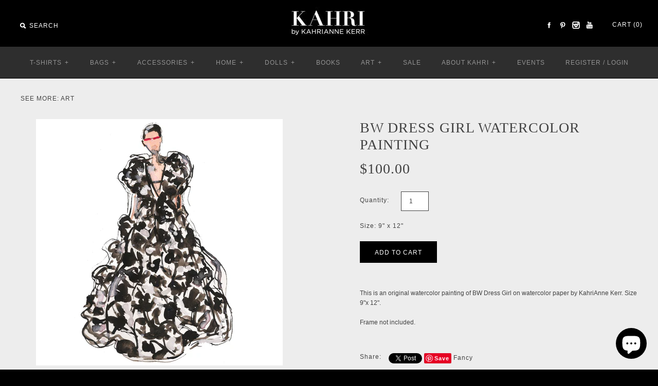

--- FILE ---
content_type: text/html; charset=utf-8
request_url: https://www.kahri.com/products/bw-dress-girl-watercolor-painting
body_size: 21019
content:
<!DOCTYPE html>
<!--[if lte IE 7 ]>   <html class="no-js ie7"> <![endif]-->
<!--[if IE 8 ]>   <html class="no-js ie8"> <![endif]-->
<!--[if (gt IE 8)|!(IE)]><!--> <html class="no-js"> <!--<![endif]-->
<head>
  <!-- Symmetry 1.6.5 -->
  <meta charset="UTF-8">
  <meta http-equiv="X-UA-Compatible" content="IE=edge,chrome=1">
 <meta name="viewport" content="width=device-width,initial-scale=1.0" /> 
  
  <title>
    BW Dress Girl Watercolor Painting &ndash; Kahri by KahriAnne Kerr
  </title>
  
  <meta name="description" content="This is an original watercolor painting of BW Dress Girl on watercolor paper by KahriAnne Kerr. Size 9&quot;x 12&quot;. Frame not included." />
  
  <link rel="canonical" href="https://www.kahri.com/products/bw-dress-girl-watercolor-painting" />
  
  
  
  <link rel="shortcut icon" type="image/x-icon" href="//www.kahri.com/cdn/shop/t/9/assets/favicon.ico?v=106522662894996804821409184200">
  
  
<meta property="og:site_name" content="Kahri by KahriAnne Kerr" />

    <meta property="og:image" content="http://www.kahri.com/cdn/shop/products/valentino_couture_sp18_medium.jpg?v=1543465946" />
    <meta property="og:description" content="This is an original watercolor painting of BW Dress Girl on watercolor paper by KahriAnne Kerr. Size 9&quot;x 12&quot;. Frame not included." />
    <meta property="og:title" content="BW Dress Girl Watercolor Painting - Kahri by KahriAnne Kerr" />
    <meta property="og:type" content="product" />
    <meta property="og:url" content="https://www.kahri.com/products/bw-dress-girl-watercolor-painting" />
    <meta property="og:price:amount" content="100.00" />
    <meta property="og:price:currency" content="USD" />
    <meta property="og:availability" content="instock" />

  
  
  
    
    
    
    
    
  
    
    
    
    
    
    <link href="//fonts.googleapis.com/css?family=Didot" rel="stylesheet" type="text/css">
    
  
    
    
    
    
    
    <link href="//fonts.googleapis.com/css?family=Lato" rel="stylesheet" type="text/css">
    
  
    
    
    
    
    
  
    
    
    
    
    
  
  
  <link href="//www.kahri.com/cdn/shop/t/9/assets/jquery.fancybox-1.3.4.css?v=98371336391678650921407368827" rel="stylesheet" type="text/css" media="all" />
  <link href="//www.kahri.com/cdn/shop/t/9/assets/styles.css?v=85345901320157483991699295084" rel="stylesheet" type="text/css" media="all" />
  
  
  
  <script src="//www.kahri.com/cdn/shopifycloud/storefront/assets/themes_support/option_selection-b017cd28.js" type="text/javascript"></script>
  <script src="//ajax.googleapis.com/ajax/libs/jquery/1.8/jquery.min.js" type="text/javascript"></script>
  <script src="//www.kahri.com/cdn/shopifycloud/storefront/assets/themes_support/api.jquery-7ab1a3a4.js" type="text/javascript"></script>
  <script src="//www.kahri.com/cdn/shop/t/9/assets/jquery.imagesloaded.js?v=152185615114068459041407368827" type="text/javascript"></script>
  <script src="//www.kahri.com/cdn/shop/t/9/assets/jquery.flexslider-min.js?v=61727824838382291461407368827" type="text/javascript"></script>
  <script src="//www.kahri.com/cdn/shop/t/9/assets/jquery.fancybox-1.3.4.pack.js?v=34089609541447856301407368827" type="text/javascript"></script>
<script>
  Shopify.money_format = "${{amount}}";
</script>
    <script src="//www.kahri.com/cdn/shop/t/9/assets/main.js?v=92411085091144137491699295084" type="text/javascript"></script>


<style type="text/css">
  
  
  
</style>

    <script>window.performance && window.performance.mark && window.performance.mark('shopify.content_for_header.start');</script><meta name="google-site-verification" content="ftwGfpYu8ob1RhNB2TVvjf9tEHn1eLsYNXL5uIJCTHI">
<meta id="shopify-digital-wallet" name="shopify-digital-wallet" content="/1685072/digital_wallets/dialog">
<meta name="shopify-checkout-api-token" content="623367fc05377705ad5a480d58881e3b">
<meta id="in-context-paypal-metadata" data-shop-id="1685072" data-venmo-supported="false" data-environment="production" data-locale="en_US" data-paypal-v4="true" data-currency="USD">
<link rel="alternate" hreflang="x-default" href="https://www.kahri.com/products/bw-dress-girl-watercolor-painting">
<link rel="alternate" hreflang="en" href="https://www.kahri.com/products/bw-dress-girl-watercolor-painting">
<link rel="alternate" hreflang="ja" href="https://www.kahri.com/ja/products/bw-dress-girl-watercolor-painting">
<link rel="alternate" type="application/json+oembed" href="https://www.kahri.com/products/bw-dress-girl-watercolor-painting.oembed">
<script async="async" src="/checkouts/internal/preloads.js?locale=en-US"></script>
<link rel="preconnect" href="https://shop.app" crossorigin="anonymous">
<script async="async" src="https://shop.app/checkouts/internal/preloads.js?locale=en-US&shop_id=1685072" crossorigin="anonymous"></script>
<script id="apple-pay-shop-capabilities" type="application/json">{"shopId":1685072,"countryCode":"US","currencyCode":"USD","merchantCapabilities":["supports3DS"],"merchantId":"gid:\/\/shopify\/Shop\/1685072","merchantName":"Kahri by KahriAnne Kerr","requiredBillingContactFields":["postalAddress","email"],"requiredShippingContactFields":["postalAddress","email"],"shippingType":"shipping","supportedNetworks":["visa","masterCard","amex","discover","elo","jcb"],"total":{"type":"pending","label":"Kahri by KahriAnne Kerr","amount":"1.00"},"shopifyPaymentsEnabled":true,"supportsSubscriptions":true}</script>
<script id="shopify-features" type="application/json">{"accessToken":"623367fc05377705ad5a480d58881e3b","betas":["rich-media-storefront-analytics"],"domain":"www.kahri.com","predictiveSearch":true,"shopId":1685072,"locale":"en"}</script>
<script>var Shopify = Shopify || {};
Shopify.shop = "kahrianne-kerr.myshopify.com";
Shopify.locale = "en";
Shopify.currency = {"active":"USD","rate":"1.0"};
Shopify.country = "US";
Shopify.theme = {"name":"Symmetry","id":8403993,"schema_name":null,"schema_version":null,"theme_store_id":568,"role":"main"};
Shopify.theme.handle = "null";
Shopify.theme.style = {"id":null,"handle":null};
Shopify.cdnHost = "www.kahri.com/cdn";
Shopify.routes = Shopify.routes || {};
Shopify.routes.root = "/";</script>
<script type="module">!function(o){(o.Shopify=o.Shopify||{}).modules=!0}(window);</script>
<script>!function(o){function n(){var o=[];function n(){o.push(Array.prototype.slice.apply(arguments))}return n.q=o,n}var t=o.Shopify=o.Shopify||{};t.loadFeatures=n(),t.autoloadFeatures=n()}(window);</script>
<script>
  window.ShopifyPay = window.ShopifyPay || {};
  window.ShopifyPay.apiHost = "shop.app\/pay";
  window.ShopifyPay.redirectState = null;
</script>
<script id="shop-js-analytics" type="application/json">{"pageType":"product"}</script>
<script defer="defer" async type="module" src="//www.kahri.com/cdn/shopifycloud/shop-js/modules/v2/client.init-shop-cart-sync_BT-GjEfc.en.esm.js"></script>
<script defer="defer" async type="module" src="//www.kahri.com/cdn/shopifycloud/shop-js/modules/v2/chunk.common_D58fp_Oc.esm.js"></script>
<script defer="defer" async type="module" src="//www.kahri.com/cdn/shopifycloud/shop-js/modules/v2/chunk.modal_xMitdFEc.esm.js"></script>
<script type="module">
  await import("//www.kahri.com/cdn/shopifycloud/shop-js/modules/v2/client.init-shop-cart-sync_BT-GjEfc.en.esm.js");
await import("//www.kahri.com/cdn/shopifycloud/shop-js/modules/v2/chunk.common_D58fp_Oc.esm.js");
await import("//www.kahri.com/cdn/shopifycloud/shop-js/modules/v2/chunk.modal_xMitdFEc.esm.js");

  window.Shopify.SignInWithShop?.initShopCartSync?.({"fedCMEnabled":true,"windoidEnabled":true});

</script>
<script>
  window.Shopify = window.Shopify || {};
  if (!window.Shopify.featureAssets) window.Shopify.featureAssets = {};
  window.Shopify.featureAssets['shop-js'] = {"shop-cart-sync":["modules/v2/client.shop-cart-sync_DZOKe7Ll.en.esm.js","modules/v2/chunk.common_D58fp_Oc.esm.js","modules/v2/chunk.modal_xMitdFEc.esm.js"],"init-fed-cm":["modules/v2/client.init-fed-cm_B6oLuCjv.en.esm.js","modules/v2/chunk.common_D58fp_Oc.esm.js","modules/v2/chunk.modal_xMitdFEc.esm.js"],"shop-cash-offers":["modules/v2/client.shop-cash-offers_D2sdYoxE.en.esm.js","modules/v2/chunk.common_D58fp_Oc.esm.js","modules/v2/chunk.modal_xMitdFEc.esm.js"],"shop-login-button":["modules/v2/client.shop-login-button_QeVjl5Y3.en.esm.js","modules/v2/chunk.common_D58fp_Oc.esm.js","modules/v2/chunk.modal_xMitdFEc.esm.js"],"pay-button":["modules/v2/client.pay-button_DXTOsIq6.en.esm.js","modules/v2/chunk.common_D58fp_Oc.esm.js","modules/v2/chunk.modal_xMitdFEc.esm.js"],"shop-button":["modules/v2/client.shop-button_DQZHx9pm.en.esm.js","modules/v2/chunk.common_D58fp_Oc.esm.js","modules/v2/chunk.modal_xMitdFEc.esm.js"],"avatar":["modules/v2/client.avatar_BTnouDA3.en.esm.js"],"init-windoid":["modules/v2/client.init-windoid_CR1B-cfM.en.esm.js","modules/v2/chunk.common_D58fp_Oc.esm.js","modules/v2/chunk.modal_xMitdFEc.esm.js"],"init-shop-for-new-customer-accounts":["modules/v2/client.init-shop-for-new-customer-accounts_C_vY_xzh.en.esm.js","modules/v2/client.shop-login-button_QeVjl5Y3.en.esm.js","modules/v2/chunk.common_D58fp_Oc.esm.js","modules/v2/chunk.modal_xMitdFEc.esm.js"],"init-shop-email-lookup-coordinator":["modules/v2/client.init-shop-email-lookup-coordinator_BI7n9ZSv.en.esm.js","modules/v2/chunk.common_D58fp_Oc.esm.js","modules/v2/chunk.modal_xMitdFEc.esm.js"],"init-shop-cart-sync":["modules/v2/client.init-shop-cart-sync_BT-GjEfc.en.esm.js","modules/v2/chunk.common_D58fp_Oc.esm.js","modules/v2/chunk.modal_xMitdFEc.esm.js"],"shop-toast-manager":["modules/v2/client.shop-toast-manager_DiYdP3xc.en.esm.js","modules/v2/chunk.common_D58fp_Oc.esm.js","modules/v2/chunk.modal_xMitdFEc.esm.js"],"init-customer-accounts":["modules/v2/client.init-customer-accounts_D9ZNqS-Q.en.esm.js","modules/v2/client.shop-login-button_QeVjl5Y3.en.esm.js","modules/v2/chunk.common_D58fp_Oc.esm.js","modules/v2/chunk.modal_xMitdFEc.esm.js"],"init-customer-accounts-sign-up":["modules/v2/client.init-customer-accounts-sign-up_iGw4briv.en.esm.js","modules/v2/client.shop-login-button_QeVjl5Y3.en.esm.js","modules/v2/chunk.common_D58fp_Oc.esm.js","modules/v2/chunk.modal_xMitdFEc.esm.js"],"shop-follow-button":["modules/v2/client.shop-follow-button_CqMgW2wH.en.esm.js","modules/v2/chunk.common_D58fp_Oc.esm.js","modules/v2/chunk.modal_xMitdFEc.esm.js"],"checkout-modal":["modules/v2/client.checkout-modal_xHeaAweL.en.esm.js","modules/v2/chunk.common_D58fp_Oc.esm.js","modules/v2/chunk.modal_xMitdFEc.esm.js"],"shop-login":["modules/v2/client.shop-login_D91U-Q7h.en.esm.js","modules/v2/chunk.common_D58fp_Oc.esm.js","modules/v2/chunk.modal_xMitdFEc.esm.js"],"lead-capture":["modules/v2/client.lead-capture_BJmE1dJe.en.esm.js","modules/v2/chunk.common_D58fp_Oc.esm.js","modules/v2/chunk.modal_xMitdFEc.esm.js"],"payment-terms":["modules/v2/client.payment-terms_Ci9AEqFq.en.esm.js","modules/v2/chunk.common_D58fp_Oc.esm.js","modules/v2/chunk.modal_xMitdFEc.esm.js"]};
</script>
<script>(function() {
  var isLoaded = false;
  function asyncLoad() {
    if (isLoaded) return;
    isLoaded = true;
    var urls = ["https:\/\/social-referral.appspot.com\/b\/shopify\/load\/confirmation.js?enabled=false\u0026app_uuid=77e6fc7770744752\u0026shop=kahrianne-kerr.myshopify.com","https:\/\/chimpstatic.com\/mcjs-connected\/js\/users\/4926f6c29e61b6ccef37feb80\/95285d17c350da21d24830b0a.js?shop=kahrianne-kerr.myshopify.com","https:\/\/swymv3free-01.azureedge.net\/code\/swym-shopify.js?shop=kahrianne-kerr.myshopify.com","https:\/\/static.shareasale.com\/json\/shopify\/deduplication.js?shop=kahrianne-kerr.myshopify.com","https:\/\/static.shareasale.com\/json\/shopify\/shareasale-tracking.js?sasmid=138298\u0026ssmtid=19038\u0026shop=kahrianne-kerr.myshopify.com","\/\/cdn.shopify.com\/proxy\/2a304a379f38188f6ab62f23beaf59a672dc5cc94fbde0e2122998a305253e27\/static.cdn.printful.com\/static\/js\/external\/shopify-product-customizer.js?v=0.28\u0026shop=kahrianne-kerr.myshopify.com\u0026sp-cache-control=cHVibGljLCBtYXgtYWdlPTkwMA","https:\/\/cdn.fera.ai\/js\/fera.placeholder.js?shop=kahrianne-kerr.myshopify.com"];
    for (var i = 0; i < urls.length; i++) {
      var s = document.createElement('script');
      s.type = 'text/javascript';
      s.async = true;
      s.src = urls[i];
      var x = document.getElementsByTagName('script')[0];
      x.parentNode.insertBefore(s, x);
    }
  };
  if(window.attachEvent) {
    window.attachEvent('onload', asyncLoad);
  } else {
    window.addEventListener('load', asyncLoad, false);
  }
})();</script>
<script id="__st">var __st={"a":1685072,"offset":-18000,"reqid":"d8f08654-7431-448d-8059-84c8c458e240-1769032881","pageurl":"www.kahri.com\/products\/bw-dress-girl-watercolor-painting","u":"6d46fbd2e651","p":"product","rtyp":"product","rid":1910474506338};</script>
<script>window.ShopifyPaypalV4VisibilityTracking = true;</script>
<script id="captcha-bootstrap">!function(){'use strict';const t='contact',e='account',n='new_comment',o=[[t,t],['blogs',n],['comments',n],[t,'customer']],c=[[e,'customer_login'],[e,'guest_login'],[e,'recover_customer_password'],[e,'create_customer']],r=t=>t.map((([t,e])=>`form[action*='/${t}']:not([data-nocaptcha='true']) input[name='form_type'][value='${e}']`)).join(','),a=t=>()=>t?[...document.querySelectorAll(t)].map((t=>t.form)):[];function s(){const t=[...o],e=r(t);return a(e)}const i='password',u='form_key',d=['recaptcha-v3-token','g-recaptcha-response','h-captcha-response',i],f=()=>{try{return window.sessionStorage}catch{return}},m='__shopify_v',_=t=>t.elements[u];function p(t,e,n=!1){try{const o=window.sessionStorage,c=JSON.parse(o.getItem(e)),{data:r}=function(t){const{data:e,action:n}=t;return t[m]||n?{data:e,action:n}:{data:t,action:n}}(c);for(const[e,n]of Object.entries(r))t.elements[e]&&(t.elements[e].value=n);n&&o.removeItem(e)}catch(o){console.error('form repopulation failed',{error:o})}}const l='form_type',E='cptcha';function T(t){t.dataset[E]=!0}const w=window,h=w.document,L='Shopify',v='ce_forms',y='captcha';let A=!1;((t,e)=>{const n=(g='f06e6c50-85a8-45c8-87d0-21a2b65856fe',I='https://cdn.shopify.com/shopifycloud/storefront-forms-hcaptcha/ce_storefront_forms_captcha_hcaptcha.v1.5.2.iife.js',D={infoText:'Protected by hCaptcha',privacyText:'Privacy',termsText:'Terms'},(t,e,n)=>{const o=w[L][v],c=o.bindForm;if(c)return c(t,g,e,D).then(n);var r;o.q.push([[t,g,e,D],n]),r=I,A||(h.body.append(Object.assign(h.createElement('script'),{id:'captcha-provider',async:!0,src:r})),A=!0)});var g,I,D;w[L]=w[L]||{},w[L][v]=w[L][v]||{},w[L][v].q=[],w[L][y]=w[L][y]||{},w[L][y].protect=function(t,e){n(t,void 0,e),T(t)},Object.freeze(w[L][y]),function(t,e,n,w,h,L){const[v,y,A,g]=function(t,e,n){const i=e?o:[],u=t?c:[],d=[...i,...u],f=r(d),m=r(i),_=r(d.filter((([t,e])=>n.includes(e))));return[a(f),a(m),a(_),s()]}(w,h,L),I=t=>{const e=t.target;return e instanceof HTMLFormElement?e:e&&e.form},D=t=>v().includes(t);t.addEventListener('submit',(t=>{const e=I(t);if(!e)return;const n=D(e)&&!e.dataset.hcaptchaBound&&!e.dataset.recaptchaBound,o=_(e),c=g().includes(e)&&(!o||!o.value);(n||c)&&t.preventDefault(),c&&!n&&(function(t){try{if(!f())return;!function(t){const e=f();if(!e)return;const n=_(t);if(!n)return;const o=n.value;o&&e.removeItem(o)}(t);const e=Array.from(Array(32),(()=>Math.random().toString(36)[2])).join('');!function(t,e){_(t)||t.append(Object.assign(document.createElement('input'),{type:'hidden',name:u})),t.elements[u].value=e}(t,e),function(t,e){const n=f();if(!n)return;const o=[...t.querySelectorAll(`input[type='${i}']`)].map((({name:t})=>t)),c=[...d,...o],r={};for(const[a,s]of new FormData(t).entries())c.includes(a)||(r[a]=s);n.setItem(e,JSON.stringify({[m]:1,action:t.action,data:r}))}(t,e)}catch(e){console.error('failed to persist form',e)}}(e),e.submit())}));const S=(t,e)=>{t&&!t.dataset[E]&&(n(t,e.some((e=>e===t))),T(t))};for(const o of['focusin','change'])t.addEventListener(o,(t=>{const e=I(t);D(e)&&S(e,y())}));const B=e.get('form_key'),M=e.get(l),P=B&&M;t.addEventListener('DOMContentLoaded',(()=>{const t=y();if(P)for(const e of t)e.elements[l].value===M&&p(e,B);[...new Set([...A(),...v().filter((t=>'true'===t.dataset.shopifyCaptcha))])].forEach((e=>S(e,t)))}))}(h,new URLSearchParams(w.location.search),n,t,e,['guest_login'])})(!0,!0)}();</script>
<script integrity="sha256-4kQ18oKyAcykRKYeNunJcIwy7WH5gtpwJnB7kiuLZ1E=" data-source-attribution="shopify.loadfeatures" defer="defer" src="//www.kahri.com/cdn/shopifycloud/storefront/assets/storefront/load_feature-a0a9edcb.js" crossorigin="anonymous"></script>
<script crossorigin="anonymous" defer="defer" src="//www.kahri.com/cdn/shopifycloud/storefront/assets/shopify_pay/storefront-65b4c6d7.js?v=20250812"></script>
<script data-source-attribution="shopify.dynamic_checkout.dynamic.init">var Shopify=Shopify||{};Shopify.PaymentButton=Shopify.PaymentButton||{isStorefrontPortableWallets:!0,init:function(){window.Shopify.PaymentButton.init=function(){};var t=document.createElement("script");t.src="https://www.kahri.com/cdn/shopifycloud/portable-wallets/latest/portable-wallets.en.js",t.type="module",document.head.appendChild(t)}};
</script>
<script data-source-attribution="shopify.dynamic_checkout.buyer_consent">
  function portableWalletsHideBuyerConsent(e){var t=document.getElementById("shopify-buyer-consent"),n=document.getElementById("shopify-subscription-policy-button");t&&n&&(t.classList.add("hidden"),t.setAttribute("aria-hidden","true"),n.removeEventListener("click",e))}function portableWalletsShowBuyerConsent(e){var t=document.getElementById("shopify-buyer-consent"),n=document.getElementById("shopify-subscription-policy-button");t&&n&&(t.classList.remove("hidden"),t.removeAttribute("aria-hidden"),n.addEventListener("click",e))}window.Shopify?.PaymentButton&&(window.Shopify.PaymentButton.hideBuyerConsent=portableWalletsHideBuyerConsent,window.Shopify.PaymentButton.showBuyerConsent=portableWalletsShowBuyerConsent);
</script>
<script data-source-attribution="shopify.dynamic_checkout.cart.bootstrap">document.addEventListener("DOMContentLoaded",(function(){function t(){return document.querySelector("shopify-accelerated-checkout-cart, shopify-accelerated-checkout")}if(t())Shopify.PaymentButton.init();else{new MutationObserver((function(e,n){t()&&(Shopify.PaymentButton.init(),n.disconnect())})).observe(document.body,{childList:!0,subtree:!0})}}));
</script>
<link id="shopify-accelerated-checkout-styles" rel="stylesheet" media="screen" href="https://www.kahri.com/cdn/shopifycloud/portable-wallets/latest/accelerated-checkout-backwards-compat.css" crossorigin="anonymous">
<style id="shopify-accelerated-checkout-cart">
        #shopify-buyer-consent {
  margin-top: 1em;
  display: inline-block;
  width: 100%;
}

#shopify-buyer-consent.hidden {
  display: none;
}

#shopify-subscription-policy-button {
  background: none;
  border: none;
  padding: 0;
  text-decoration: underline;
  font-size: inherit;
  cursor: pointer;
}

#shopify-subscription-policy-button::before {
  box-shadow: none;
}

      </style>

<script>window.performance && window.performance.mark && window.performance.mark('shopify.content_for_header.end');</script>
  <link href="//www.kahri.com/cdn/shop/t/9/assets/lookbooks-app.scss?v=151141365897349504091451885819" rel="stylesheet" type="text/css" media="all" />
<!-- BEGIN app block: shopify://apps/uppromote-affiliate/blocks/core-script/64c32457-930d-4cb9-9641-e24c0d9cf1f4 --><!-- BEGIN app snippet: core-metafields-setting --><!--suppress ES6ConvertVarToLetConst -->
<script type="application/json" id="core-uppromote-settings">{"app_env":{"env":"production"}}</script>
<script type="application/json" id="core-uppromote-cart">{"note":null,"attributes":{},"original_total_price":0,"total_price":0,"total_discount":0,"total_weight":0.0,"item_count":0,"items":[],"requires_shipping":false,"currency":"USD","items_subtotal_price":0,"cart_level_discount_applications":[],"checkout_charge_amount":0}</script>
<script id="core-uppromote-quick-store-tracking-vars">
    function getDocumentContext(){const{href:a,hash:b,host:c,hostname:d,origin:e,pathname:f,port:g,protocol:h,search:i}=window.location,j=document.referrer,k=document.characterSet,l=document.title;return{location:{href:a,hash:b,host:c,hostname:d,origin:e,pathname:f,port:g,protocol:h,search:i},referrer:j||document.location.href,characterSet:k,title:l}}function getNavigatorContext(){const{language:a,cookieEnabled:b,languages:c,userAgent:d}=navigator;return{language:a,cookieEnabled:b,languages:c,userAgent:d}}function getWindowContext(){const{innerHeight:a,innerWidth:b,outerHeight:c,outerWidth:d,origin:e,screen:{height:j,width:k},screenX:f,screenY:g,scrollX:h,scrollY:i}=window;return{innerHeight:a,innerWidth:b,outerHeight:c,outerWidth:d,origin:e,screen:{screenHeight:j,screenWidth:k},screenX:f,screenY:g,scrollX:h,scrollY:i,location:getDocumentContext().location}}function getContext(){return{document:getDocumentContext(),navigator:getNavigatorContext(),window:getWindowContext()}}
    if (window.location.href.includes('?sca_ref=')) {
        localStorage.setItem('__up_lastViewedPageContext', JSON.stringify({
            context: getContext(),
            timestamp: new Date().toISOString(),
        }))
    }
</script>

<script id="core-uppromote-setting-booster">
    var UpPromoteCoreSettings = JSON.parse(document.getElementById('core-uppromote-settings').textContent)
    UpPromoteCoreSettings.currentCart = JSON.parse(document.getElementById('core-uppromote-cart')?.textContent || '{}')
    const idToClean = ['core-uppromote-settings', 'core-uppromote-cart', 'core-uppromote-setting-booster', 'core-uppromote-quick-store-tracking-vars']
    idToClean.forEach(id => {
        document.getElementById(id)?.remove()
    })
</script>
<!-- END app snippet -->


<!-- END app block --><script src="https://cdn.shopify.com/extensions/e8878072-2f6b-4e89-8082-94b04320908d/inbox-1254/assets/inbox-chat-loader.js" type="text/javascript" defer="defer"></script>
<script src="https://cdn.shopify.com/extensions/019bdee1-a01e-7784-8dda-67e27c4ae6f0/app-106/assets/core.min.js" type="text/javascript" defer="defer"></script>
<script src="https://cdn.shopify.com/extensions/19689677-6488-4a31-adf3-fcf4359c5fd9/forms-2295/assets/shopify-forms-loader.js" type="text/javascript" defer="defer"></script>
<link href="https://monorail-edge.shopifysvc.com" rel="dns-prefetch">
<script>(function(){if ("sendBeacon" in navigator && "performance" in window) {try {var session_token_from_headers = performance.getEntriesByType('navigation')[0].serverTiming.find(x => x.name == '_s').description;} catch {var session_token_from_headers = undefined;}var session_cookie_matches = document.cookie.match(/_shopify_s=([^;]*)/);var session_token_from_cookie = session_cookie_matches && session_cookie_matches.length === 2 ? session_cookie_matches[1] : "";var session_token = session_token_from_headers || session_token_from_cookie || "";function handle_abandonment_event(e) {var entries = performance.getEntries().filter(function(entry) {return /monorail-edge.shopifysvc.com/.test(entry.name);});if (!window.abandonment_tracked && entries.length === 0) {window.abandonment_tracked = true;var currentMs = Date.now();var navigation_start = performance.timing.navigationStart;var payload = {shop_id: 1685072,url: window.location.href,navigation_start,duration: currentMs - navigation_start,session_token,page_type: "product"};window.navigator.sendBeacon("https://monorail-edge.shopifysvc.com/v1/produce", JSON.stringify({schema_id: "online_store_buyer_site_abandonment/1.1",payload: payload,metadata: {event_created_at_ms: currentMs,event_sent_at_ms: currentMs}}));}}window.addEventListener('pagehide', handle_abandonment_event);}}());</script>
<script id="web-pixels-manager-setup">(function e(e,d,r,n,o){if(void 0===o&&(o={}),!Boolean(null===(a=null===(i=window.Shopify)||void 0===i?void 0:i.analytics)||void 0===a?void 0:a.replayQueue)){var i,a;window.Shopify=window.Shopify||{};var t=window.Shopify;t.analytics=t.analytics||{};var s=t.analytics;s.replayQueue=[],s.publish=function(e,d,r){return s.replayQueue.push([e,d,r]),!0};try{self.performance.mark("wpm:start")}catch(e){}var l=function(){var e={modern:/Edge?\/(1{2}[4-9]|1[2-9]\d|[2-9]\d{2}|\d{4,})\.\d+(\.\d+|)|Firefox\/(1{2}[4-9]|1[2-9]\d|[2-9]\d{2}|\d{4,})\.\d+(\.\d+|)|Chrom(ium|e)\/(9{2}|\d{3,})\.\d+(\.\d+|)|(Maci|X1{2}).+ Version\/(15\.\d+|(1[6-9]|[2-9]\d|\d{3,})\.\d+)([,.]\d+|)( \(\w+\)|)( Mobile\/\w+|) Safari\/|Chrome.+OPR\/(9{2}|\d{3,})\.\d+\.\d+|(CPU[ +]OS|iPhone[ +]OS|CPU[ +]iPhone|CPU IPhone OS|CPU iPad OS)[ +]+(15[._]\d+|(1[6-9]|[2-9]\d|\d{3,})[._]\d+)([._]\d+|)|Android:?[ /-](13[3-9]|1[4-9]\d|[2-9]\d{2}|\d{4,})(\.\d+|)(\.\d+|)|Android.+Firefox\/(13[5-9]|1[4-9]\d|[2-9]\d{2}|\d{4,})\.\d+(\.\d+|)|Android.+Chrom(ium|e)\/(13[3-9]|1[4-9]\d|[2-9]\d{2}|\d{4,})\.\d+(\.\d+|)|SamsungBrowser\/([2-9]\d|\d{3,})\.\d+/,legacy:/Edge?\/(1[6-9]|[2-9]\d|\d{3,})\.\d+(\.\d+|)|Firefox\/(5[4-9]|[6-9]\d|\d{3,})\.\d+(\.\d+|)|Chrom(ium|e)\/(5[1-9]|[6-9]\d|\d{3,})\.\d+(\.\d+|)([\d.]+$|.*Safari\/(?![\d.]+ Edge\/[\d.]+$))|(Maci|X1{2}).+ Version\/(10\.\d+|(1[1-9]|[2-9]\d|\d{3,})\.\d+)([,.]\d+|)( \(\w+\)|)( Mobile\/\w+|) Safari\/|Chrome.+OPR\/(3[89]|[4-9]\d|\d{3,})\.\d+\.\d+|(CPU[ +]OS|iPhone[ +]OS|CPU[ +]iPhone|CPU IPhone OS|CPU iPad OS)[ +]+(10[._]\d+|(1[1-9]|[2-9]\d|\d{3,})[._]\d+)([._]\d+|)|Android:?[ /-](13[3-9]|1[4-9]\d|[2-9]\d{2}|\d{4,})(\.\d+|)(\.\d+|)|Mobile Safari.+OPR\/([89]\d|\d{3,})\.\d+\.\d+|Android.+Firefox\/(13[5-9]|1[4-9]\d|[2-9]\d{2}|\d{4,})\.\d+(\.\d+|)|Android.+Chrom(ium|e)\/(13[3-9]|1[4-9]\d|[2-9]\d{2}|\d{4,})\.\d+(\.\d+|)|Android.+(UC? ?Browser|UCWEB|U3)[ /]?(15\.([5-9]|\d{2,})|(1[6-9]|[2-9]\d|\d{3,})\.\d+)\.\d+|SamsungBrowser\/(5\.\d+|([6-9]|\d{2,})\.\d+)|Android.+MQ{2}Browser\/(14(\.(9|\d{2,})|)|(1[5-9]|[2-9]\d|\d{3,})(\.\d+|))(\.\d+|)|K[Aa][Ii]OS\/(3\.\d+|([4-9]|\d{2,})\.\d+)(\.\d+|)/},d=e.modern,r=e.legacy,n=navigator.userAgent;return n.match(d)?"modern":n.match(r)?"legacy":"unknown"}(),u="modern"===l?"modern":"legacy",c=(null!=n?n:{modern:"",legacy:""})[u],f=function(e){return[e.baseUrl,"/wpm","/b",e.hashVersion,"modern"===e.buildTarget?"m":"l",".js"].join("")}({baseUrl:d,hashVersion:r,buildTarget:u}),m=function(e){var d=e.version,r=e.bundleTarget,n=e.surface,o=e.pageUrl,i=e.monorailEndpoint;return{emit:function(e){var a=e.status,t=e.errorMsg,s=(new Date).getTime(),l=JSON.stringify({metadata:{event_sent_at_ms:s},events:[{schema_id:"web_pixels_manager_load/3.1",payload:{version:d,bundle_target:r,page_url:o,status:a,surface:n,error_msg:t},metadata:{event_created_at_ms:s}}]});if(!i)return console&&console.warn&&console.warn("[Web Pixels Manager] No Monorail endpoint provided, skipping logging."),!1;try{return self.navigator.sendBeacon.bind(self.navigator)(i,l)}catch(e){}var u=new XMLHttpRequest;try{return u.open("POST",i,!0),u.setRequestHeader("Content-Type","text/plain"),u.send(l),!0}catch(e){return console&&console.warn&&console.warn("[Web Pixels Manager] Got an unhandled error while logging to Monorail."),!1}}}}({version:r,bundleTarget:l,surface:e.surface,pageUrl:self.location.href,monorailEndpoint:e.monorailEndpoint});try{o.browserTarget=l,function(e){var d=e.src,r=e.async,n=void 0===r||r,o=e.onload,i=e.onerror,a=e.sri,t=e.scriptDataAttributes,s=void 0===t?{}:t,l=document.createElement("script"),u=document.querySelector("head"),c=document.querySelector("body");if(l.async=n,l.src=d,a&&(l.integrity=a,l.crossOrigin="anonymous"),s)for(var f in s)if(Object.prototype.hasOwnProperty.call(s,f))try{l.dataset[f]=s[f]}catch(e){}if(o&&l.addEventListener("load",o),i&&l.addEventListener("error",i),u)u.appendChild(l);else{if(!c)throw new Error("Did not find a head or body element to append the script");c.appendChild(l)}}({src:f,async:!0,onload:function(){if(!function(){var e,d;return Boolean(null===(d=null===(e=window.Shopify)||void 0===e?void 0:e.analytics)||void 0===d?void 0:d.initialized)}()){var d=window.webPixelsManager.init(e)||void 0;if(d){var r=window.Shopify.analytics;r.replayQueue.forEach((function(e){var r=e[0],n=e[1],o=e[2];d.publishCustomEvent(r,n,o)})),r.replayQueue=[],r.publish=d.publishCustomEvent,r.visitor=d.visitor,r.initialized=!0}}},onerror:function(){return m.emit({status:"failed",errorMsg:"".concat(f," has failed to load")})},sri:function(e){var d=/^sha384-[A-Za-z0-9+/=]+$/;return"string"==typeof e&&d.test(e)}(c)?c:"",scriptDataAttributes:o}),m.emit({status:"loading"})}catch(e){m.emit({status:"failed",errorMsg:(null==e?void 0:e.message)||"Unknown error"})}}})({shopId: 1685072,storefrontBaseUrl: "https://www.kahri.com",extensionsBaseUrl: "https://extensions.shopifycdn.com/cdn/shopifycloud/web-pixels-manager",monorailEndpoint: "https://monorail-edge.shopifysvc.com/unstable/produce_batch",surface: "storefront-renderer",enabledBetaFlags: ["2dca8a86"],webPixelsConfigList: [{"id":"853377122","configuration":"{\"masterTagID\":\"19038\",\"merchantID\":\"138298\",\"appPath\":\"https:\/\/daedalus.shareasale.com\",\"storeID\":\"NaN\",\"xTypeMode\":\"NaN\",\"xTypeValue\":\"NaN\",\"channelDedup\":\"NaN\"}","eventPayloadVersion":"v1","runtimeContext":"STRICT","scriptVersion":"f300cca684872f2df140f714437af558","type":"APP","apiClientId":4929191,"privacyPurposes":["ANALYTICS","MARKETING"],"dataSharingAdjustments":{"protectedCustomerApprovalScopes":["read_customer_personal_data"]}},{"id":"670007394","configuration":"{\"accountID\":\"fsto_35Or23x\"}","eventPayloadVersion":"v1","runtimeContext":"STRICT","scriptVersion":"b101f4ff95f2a57122d443b31d4836e8","type":"APP","apiClientId":1587791,"privacyPurposes":["ANALYTICS","MARKETING","SALE_OF_DATA"],"dataSharingAdjustments":{"protectedCustomerApprovalScopes":["read_customer_address","read_customer_email","read_customer_name","read_customer_personal_data","read_customer_phone"]}},{"id":"373817442","configuration":"{\"config\":\"{\\\"pixel_id\\\":\\\"AW-1015776208\\\",\\\"target_country\\\":\\\"US\\\",\\\"gtag_events\\\":[{\\\"type\\\":\\\"search\\\",\\\"action_label\\\":\\\"AW-1015776208\\\/uWBrCK36m-ICENCHruQD\\\"},{\\\"type\\\":\\\"begin_checkout\\\",\\\"action_label\\\":\\\"AW-1015776208\\\/S-p8CKr6m-ICENCHruQD\\\"},{\\\"type\\\":\\\"view_item\\\",\\\"action_label\\\":[\\\"AW-1015776208\\\/ULeaCKT6m-ICENCHruQD\\\",\\\"MC-FV3GH5GW8M\\\"]},{\\\"type\\\":\\\"purchase\\\",\\\"action_label\\\":[\\\"AW-1015776208\\\/AqyWCKH6m-ICENCHruQD\\\",\\\"MC-FV3GH5GW8M\\\"]},{\\\"type\\\":\\\"page_view\\\",\\\"action_label\\\":[\\\"AW-1015776208\\\/gkYWCJ76m-ICENCHruQD\\\",\\\"MC-FV3GH5GW8M\\\"]},{\\\"type\\\":\\\"add_payment_info\\\",\\\"action_label\\\":\\\"AW-1015776208\\\/tVgfCLD6m-ICENCHruQD\\\"},{\\\"type\\\":\\\"add_to_cart\\\",\\\"action_label\\\":\\\"AW-1015776208\\\/qNONCKf6m-ICENCHruQD\\\"}],\\\"enable_monitoring_mode\\\":false}\"}","eventPayloadVersion":"v1","runtimeContext":"OPEN","scriptVersion":"b2a88bafab3e21179ed38636efcd8a93","type":"APP","apiClientId":1780363,"privacyPurposes":[],"dataSharingAdjustments":{"protectedCustomerApprovalScopes":["read_customer_address","read_customer_email","read_customer_name","read_customer_personal_data","read_customer_phone"]}},{"id":"200474722","configuration":"{\"pixel_id\":\"2081993568693120\",\"pixel_type\":\"facebook_pixel\",\"metaapp_system_user_token\":\"-\"}","eventPayloadVersion":"v1","runtimeContext":"OPEN","scriptVersion":"ca16bc87fe92b6042fbaa3acc2fbdaa6","type":"APP","apiClientId":2329312,"privacyPurposes":["ANALYTICS","MARKETING","SALE_OF_DATA"],"dataSharingAdjustments":{"protectedCustomerApprovalScopes":["read_customer_address","read_customer_email","read_customer_name","read_customer_personal_data","read_customer_phone"]}},{"id":"126189666","configuration":"{\"shopId\":\"83220\",\"env\":\"production\",\"metaData\":\"[]\"}","eventPayloadVersion":"v1","runtimeContext":"STRICT","scriptVersion":"bfd9a967c6567947e7b2121ef63afeee","type":"APP","apiClientId":2773553,"privacyPurposes":[],"dataSharingAdjustments":{"protectedCustomerApprovalScopes":["read_customer_address","read_customer_email","read_customer_name","read_customer_personal_data","read_customer_phone"]}},{"id":"108757090","configuration":"{\"accountID\":\"863320\"}","eventPayloadVersion":"v1","runtimeContext":"STRICT","scriptVersion":"0a69f6d02538fd56e20f2f152efb5318","type":"APP","apiClientId":11218583553,"privacyPurposes":["ANALYTICS","MARKETING","SALE_OF_DATA"],"dataSharingAdjustments":{"protectedCustomerApprovalScopes":["read_customer_address","read_customer_email","read_customer_name","read_customer_personal_data","read_customer_phone"]}},{"id":"48463970","configuration":"{\"tagID\":\"2613311160199\"}","eventPayloadVersion":"v1","runtimeContext":"STRICT","scriptVersion":"18031546ee651571ed29edbe71a3550b","type":"APP","apiClientId":3009811,"privacyPurposes":["ANALYTICS","MARKETING","SALE_OF_DATA"],"dataSharingAdjustments":{"protectedCustomerApprovalScopes":["read_customer_address","read_customer_email","read_customer_name","read_customer_personal_data","read_customer_phone"]}},{"id":"11567202","configuration":"{\"myshopifyDomain\":\"kahrianne-kerr.myshopify.com\"}","eventPayloadVersion":"v1","runtimeContext":"STRICT","scriptVersion":"23b97d18e2aa74363140dc29c9284e87","type":"APP","apiClientId":2775569,"privacyPurposes":["ANALYTICS","MARKETING","SALE_OF_DATA"],"dataSharingAdjustments":{"protectedCustomerApprovalScopes":["read_customer_address","read_customer_email","read_customer_name","read_customer_phone","read_customer_personal_data"]}},{"id":"69795938","eventPayloadVersion":"v1","runtimeContext":"LAX","scriptVersion":"1","type":"CUSTOM","privacyPurposes":["MARKETING"],"name":"Meta pixel (migrated)"},{"id":"101089378","eventPayloadVersion":"v1","runtimeContext":"LAX","scriptVersion":"1","type":"CUSTOM","privacyPurposes":["ANALYTICS"],"name":"Google Analytics tag (migrated)"},{"id":"shopify-app-pixel","configuration":"{}","eventPayloadVersion":"v1","runtimeContext":"STRICT","scriptVersion":"0450","apiClientId":"shopify-pixel","type":"APP","privacyPurposes":["ANALYTICS","MARKETING"]},{"id":"shopify-custom-pixel","eventPayloadVersion":"v1","runtimeContext":"LAX","scriptVersion":"0450","apiClientId":"shopify-pixel","type":"CUSTOM","privacyPurposes":["ANALYTICS","MARKETING"]}],isMerchantRequest: false,initData: {"shop":{"name":"Kahri by KahriAnne Kerr","paymentSettings":{"currencyCode":"USD"},"myshopifyDomain":"kahrianne-kerr.myshopify.com","countryCode":"US","storefrontUrl":"https:\/\/www.kahri.com"},"customer":null,"cart":null,"checkout":null,"productVariants":[{"price":{"amount":100.0,"currencyCode":"USD"},"product":{"title":"BW Dress Girl Watercolor Painting","vendor":"Kahri","id":"1910474506338","untranslatedTitle":"BW Dress Girl Watercolor Painting","url":"\/products\/bw-dress-girl-watercolor-painting","type":"art"},"id":"18189834223714","image":{"src":"\/\/www.kahri.com\/cdn\/shop\/products\/valentino_couture_sp18.jpg?v=1543465946"},"sku":"","title":"9\" x 12\"","untranslatedTitle":"9\" x 12\""}],"purchasingCompany":null},},"https://www.kahri.com/cdn","fcfee988w5aeb613cpc8e4bc33m6693e112",{"modern":"","legacy":""},{"shopId":"1685072","storefrontBaseUrl":"https:\/\/www.kahri.com","extensionBaseUrl":"https:\/\/extensions.shopifycdn.com\/cdn\/shopifycloud\/web-pixels-manager","surface":"storefront-renderer","enabledBetaFlags":"[\"2dca8a86\"]","isMerchantRequest":"false","hashVersion":"fcfee988w5aeb613cpc8e4bc33m6693e112","publish":"custom","events":"[[\"page_viewed\",{}],[\"product_viewed\",{\"productVariant\":{\"price\":{\"amount\":100.0,\"currencyCode\":\"USD\"},\"product\":{\"title\":\"BW Dress Girl Watercolor Painting\",\"vendor\":\"Kahri\",\"id\":\"1910474506338\",\"untranslatedTitle\":\"BW Dress Girl Watercolor Painting\",\"url\":\"\/products\/bw-dress-girl-watercolor-painting\",\"type\":\"art\"},\"id\":\"18189834223714\",\"image\":{\"src\":\"\/\/www.kahri.com\/cdn\/shop\/products\/valentino_couture_sp18.jpg?v=1543465946\"},\"sku\":\"\",\"title\":\"9\\\" x 12\\\"\",\"untranslatedTitle\":\"9\\\" x 12\\\"\"}}]]"});</script><script>
  window.ShopifyAnalytics = window.ShopifyAnalytics || {};
  window.ShopifyAnalytics.meta = window.ShopifyAnalytics.meta || {};
  window.ShopifyAnalytics.meta.currency = 'USD';
  var meta = {"product":{"id":1910474506338,"gid":"gid:\/\/shopify\/Product\/1910474506338","vendor":"Kahri","type":"art","handle":"bw-dress-girl-watercolor-painting","variants":[{"id":18189834223714,"price":10000,"name":"BW Dress Girl Watercolor Painting - 9\" x 12\"","public_title":"9\" x 12\"","sku":""}],"remote":false},"page":{"pageType":"product","resourceType":"product","resourceId":1910474506338,"requestId":"d8f08654-7431-448d-8059-84c8c458e240-1769032881"}};
  for (var attr in meta) {
    window.ShopifyAnalytics.meta[attr] = meta[attr];
  }
</script>
<script class="analytics">
  (function () {
    var customDocumentWrite = function(content) {
      var jquery = null;

      if (window.jQuery) {
        jquery = window.jQuery;
      } else if (window.Checkout && window.Checkout.$) {
        jquery = window.Checkout.$;
      }

      if (jquery) {
        jquery('body').append(content);
      }
    };

    var hasLoggedConversion = function(token) {
      if (token) {
        return document.cookie.indexOf('loggedConversion=' + token) !== -1;
      }
      return false;
    }

    var setCookieIfConversion = function(token) {
      if (token) {
        var twoMonthsFromNow = new Date(Date.now());
        twoMonthsFromNow.setMonth(twoMonthsFromNow.getMonth() + 2);

        document.cookie = 'loggedConversion=' + token + '; expires=' + twoMonthsFromNow;
      }
    }

    var trekkie = window.ShopifyAnalytics.lib = window.trekkie = window.trekkie || [];
    if (trekkie.integrations) {
      return;
    }
    trekkie.methods = [
      'identify',
      'page',
      'ready',
      'track',
      'trackForm',
      'trackLink'
    ];
    trekkie.factory = function(method) {
      return function() {
        var args = Array.prototype.slice.call(arguments);
        args.unshift(method);
        trekkie.push(args);
        return trekkie;
      };
    };
    for (var i = 0; i < trekkie.methods.length; i++) {
      var key = trekkie.methods[i];
      trekkie[key] = trekkie.factory(key);
    }
    trekkie.load = function(config) {
      trekkie.config = config || {};
      trekkie.config.initialDocumentCookie = document.cookie;
      var first = document.getElementsByTagName('script')[0];
      var script = document.createElement('script');
      script.type = 'text/javascript';
      script.onerror = function(e) {
        var scriptFallback = document.createElement('script');
        scriptFallback.type = 'text/javascript';
        scriptFallback.onerror = function(error) {
                var Monorail = {
      produce: function produce(monorailDomain, schemaId, payload) {
        var currentMs = new Date().getTime();
        var event = {
          schema_id: schemaId,
          payload: payload,
          metadata: {
            event_created_at_ms: currentMs,
            event_sent_at_ms: currentMs
          }
        };
        return Monorail.sendRequest("https://" + monorailDomain + "/v1/produce", JSON.stringify(event));
      },
      sendRequest: function sendRequest(endpointUrl, payload) {
        // Try the sendBeacon API
        if (window && window.navigator && typeof window.navigator.sendBeacon === 'function' && typeof window.Blob === 'function' && !Monorail.isIos12()) {
          var blobData = new window.Blob([payload], {
            type: 'text/plain'
          });

          if (window.navigator.sendBeacon(endpointUrl, blobData)) {
            return true;
          } // sendBeacon was not successful

        } // XHR beacon

        var xhr = new XMLHttpRequest();

        try {
          xhr.open('POST', endpointUrl);
          xhr.setRequestHeader('Content-Type', 'text/plain');
          xhr.send(payload);
        } catch (e) {
          console.log(e);
        }

        return false;
      },
      isIos12: function isIos12() {
        return window.navigator.userAgent.lastIndexOf('iPhone; CPU iPhone OS 12_') !== -1 || window.navigator.userAgent.lastIndexOf('iPad; CPU OS 12_') !== -1;
      }
    };
    Monorail.produce('monorail-edge.shopifysvc.com',
      'trekkie_storefront_load_errors/1.1',
      {shop_id: 1685072,
      theme_id: 8403993,
      app_name: "storefront",
      context_url: window.location.href,
      source_url: "//www.kahri.com/cdn/s/trekkie.storefront.cd680fe47e6c39ca5d5df5f0a32d569bc48c0f27.min.js"});

        };
        scriptFallback.async = true;
        scriptFallback.src = '//www.kahri.com/cdn/s/trekkie.storefront.cd680fe47e6c39ca5d5df5f0a32d569bc48c0f27.min.js';
        first.parentNode.insertBefore(scriptFallback, first);
      };
      script.async = true;
      script.src = '//www.kahri.com/cdn/s/trekkie.storefront.cd680fe47e6c39ca5d5df5f0a32d569bc48c0f27.min.js';
      first.parentNode.insertBefore(script, first);
    };
    trekkie.load(
      {"Trekkie":{"appName":"storefront","development":false,"defaultAttributes":{"shopId":1685072,"isMerchantRequest":null,"themeId":8403993,"themeCityHash":"7101339496188810926","contentLanguage":"en","currency":"USD","eventMetadataId":"f37753d7-0c14-49c5-afe9-555091df5fd7"},"isServerSideCookieWritingEnabled":true,"monorailRegion":"shop_domain","enabledBetaFlags":["65f19447"]},"Session Attribution":{},"S2S":{"facebookCapiEnabled":true,"source":"trekkie-storefront-renderer","apiClientId":580111}}
    );

    var loaded = false;
    trekkie.ready(function() {
      if (loaded) return;
      loaded = true;

      window.ShopifyAnalytics.lib = window.trekkie;

      var originalDocumentWrite = document.write;
      document.write = customDocumentWrite;
      try { window.ShopifyAnalytics.merchantGoogleAnalytics.call(this); } catch(error) {};
      document.write = originalDocumentWrite;

      window.ShopifyAnalytics.lib.page(null,{"pageType":"product","resourceType":"product","resourceId":1910474506338,"requestId":"d8f08654-7431-448d-8059-84c8c458e240-1769032881","shopifyEmitted":true});

      var match = window.location.pathname.match(/checkouts\/(.+)\/(thank_you|post_purchase)/)
      var token = match? match[1]: undefined;
      if (!hasLoggedConversion(token)) {
        setCookieIfConversion(token);
        window.ShopifyAnalytics.lib.track("Viewed Product",{"currency":"USD","variantId":18189834223714,"productId":1910474506338,"productGid":"gid:\/\/shopify\/Product\/1910474506338","name":"BW Dress Girl Watercolor Painting - 9\" x 12\"","price":"100.00","sku":"","brand":"Kahri","variant":"9\" x 12\"","category":"art","nonInteraction":true,"remote":false},undefined,undefined,{"shopifyEmitted":true});
      window.ShopifyAnalytics.lib.track("monorail:\/\/trekkie_storefront_viewed_product\/1.1",{"currency":"USD","variantId":18189834223714,"productId":1910474506338,"productGid":"gid:\/\/shopify\/Product\/1910474506338","name":"BW Dress Girl Watercolor Painting - 9\" x 12\"","price":"100.00","sku":"","brand":"Kahri","variant":"9\" x 12\"","category":"art","nonInteraction":true,"remote":false,"referer":"https:\/\/www.kahri.com\/products\/bw-dress-girl-watercolor-painting"});
      }
    });


        var eventsListenerScript = document.createElement('script');
        eventsListenerScript.async = true;
        eventsListenerScript.src = "//www.kahri.com/cdn/shopifycloud/storefront/assets/shop_events_listener-3da45d37.js";
        document.getElementsByTagName('head')[0].appendChild(eventsListenerScript);

})();</script>
  <script>
  if (!window.ga || (window.ga && typeof window.ga !== 'function')) {
    window.ga = function ga() {
      (window.ga.q = window.ga.q || []).push(arguments);
      if (window.Shopify && window.Shopify.analytics && typeof window.Shopify.analytics.publish === 'function') {
        window.Shopify.analytics.publish("ga_stub_called", {}, {sendTo: "google_osp_migration"});
      }
      console.error("Shopify's Google Analytics stub called with:", Array.from(arguments), "\nSee https://help.shopify.com/manual/promoting-marketing/pixels/pixel-migration#google for more information.");
    };
    if (window.Shopify && window.Shopify.analytics && typeof window.Shopify.analytics.publish === 'function') {
      window.Shopify.analytics.publish("ga_stub_initialized", {}, {sendTo: "google_osp_migration"});
    }
  }
</script>
<script
  defer
  src="https://www.kahri.com/cdn/shopifycloud/perf-kit/shopify-perf-kit-3.0.4.min.js"
  data-application="storefront-renderer"
  data-shop-id="1685072"
  data-render-region="gcp-us-central1"
  data-page-type="product"
  data-theme-instance-id="8403993"
  data-theme-name=""
  data-theme-version=""
  data-monorail-region="shop_domain"
  data-resource-timing-sampling-rate="10"
  data-shs="true"
  data-shs-beacon="true"
  data-shs-export-with-fetch="true"
  data-shs-logs-sample-rate="1"
  data-shs-beacon-endpoint="https://www.kahri.com/api/collect"
></script>
</head>

<body class="template-product">
  <div id="pageheader">
        <div class="logo-area logo-pos- cf">
            
            
            
            <div class="logo container">
                <a href="/" title="Kahri by KahriAnne Kerr">
                
                    <img class="logoimage" src="//www.kahri.com/cdn/shop/t/9/assets/logo.png?v=124960530249775701891407370651" alt="Kahri by KahriAnne Kerr" />
                
                </a>
            </div><!-- /#logo -->
            
            
            <div class="util-area">
                <div class="search-box elegant-input">
                  
                  
                  <form class="search-form" action="/search" method="get">
                    <i></i>
                    <input type="text" name="q" placeholder="Search"/>
                    <input type="submit" value="&rarr;" />
                  </form>
                </div>
                
                <div class="utils">
                    
                        <div class="social-links">
    
    
    <ul>
    
    
    
        
        <li class="facebook"><a href="http://www.facebook.com/kahribykahriannekerr" target="_blank" title="Facebook">Facebook</a></li>
        
    
    
    
    
    
    
    
    
    
        
        <li class="pinterest"><a href="http://www.pinterest.com/kahrianne" target="_blank" title="Pinterest">Pinterest</a></li>
        
    
    
    
    
    
    
        
        <li class="instagram"><a href="http://www.instagram.com/kahrianne" target="_blank" title="Instagram">Instagram</a></li>
        
    
    
    
    
    
    
        
        <li class="youtube"><a href="http://www.youtube.com/kahrianne" target="_blank" title="YouTube">YouTube</a></li>
        
    
    
    
    
    
    
    
    </ul>
</div>

                    
                  
                    <div class="cart-summary">
                        <a href="/cart" class="cart-count ">
                            Cart (0)
                        </a>
                      
                      
                    </div>
                </div><!-- /.utils -->
            </div><!-- /.util-area -->
            
            
            
        </div><!-- /.logo-area -->
    </div><!-- /#pageheader -->
    
    
    
    <div id="main-nav" class="nav-row">
        <div class="multi-level-nav">
    <div class="tier-1">
        






<ul data-menu-handle="main-menu">

    <li>
        <a href="/collections/t-shirts">T-SHIRTS</a>
        
        
        
        
        






<ul data-menu-handle="t-shirts">

    <li>
        <a href="/collections/womens-t-shirts">WOMENS</a>
        
        
        
        
        





  
  
  
  


    </li>

    <li>
        <a href="/collections/mens-t-shirts">MENS</a>
        
        
        
        
        





  
  
  
  


    </li>

    <li>
        <a href="/collections/kids-t-shirts">KIDS</a>
        
        
        
        
        





  
  
  
  


    </li>

    <li>
        <a href="/collections/onesies">BABY</a>
        
        
        
        
        





  
  
  
  


    </li>

</ul>


    </li>

    <li>
        <a href="/collections/handbags">BAGS</a>
        
        
        
        
        






<ul data-menu-handle="bags">

    <li>
        <a href="/collections/totes">TOTES</a>
        
        
        
        
        





  
  
  
  


    </li>

    <li>
        <a href="/collections/wristlets">CLUTCHES</a>
        
        
        
        
        





  
  
  
  


    </li>

    <li>
        <a href="/collections/small">COSMETIC BAGS</a>
        
        
        
        
        





  
  
  
  


    </li>

    <li>
        <a href="/collections/coin-purses">COIN PURSES</a>
        
        
        
        
        





  
  
  
  


    </li>

</ul>


    </li>

    <li>
        <a href="/collections/accessories">ACCESSORIES</a>
        
        
        
        
        






<ul data-menu-handle="accessories">

    <li>
        <a href="/collections/stickers">STICKERS</a>
        
        
        
        
        





  
  
  
  


    </li>

    <li>
        <a href="/collections/magnets">MAGNETS</a>
        
        
        
        
        





  
  
  
  


    </li>

    <li>
        <a href="/collections/pins">PINS</a>
        
        
        
        
        





  
  
  
  


    </li>

    <li>
        <a href="/collections/scarves">SCARVES</a>
        
        
        
        
        





  
  
  
  


    </li>

    <li>
        <a href="/collections/jewelry">JEWELRY</a>
        
        
        
        
        





  
  
  
  


    </li>

    <li>
        <a href="/collections/hats">HATS</a>
        
        
        
        
        





  
  
  
  


    </li>

</ul>


    </li>

    <li>
        <a href="/collections/pillows">HOME</a>
        
        
        
        
        






<ul data-menu-handle="home">

    <li>
        <a href="/collections/pillows">PILLOWS</a>
        
        
        
        
        





  
  
  
  


    </li>

    <li>
        <a href="/collections/tea-towels">TEA TOWELS</a>
        
        
        
        
        





  
  
  
  


    </li>

    <li>
        <a href="/collections/aprons">APRONS</a>
        
        
        
        
        






<ul data-menu-handle="aprons">

    <li>
        <a href="/collections/aprons">APRONS</a>
        
        
        
        
        





  
  
  
  


    </li>

    <li>
        <a href="/collections/oven-mitts">OVEN MITTS</a>
        
        
        
        
        





  
  
  
  


    </li>

</ul>


    </li>

    <li>
        <a href="/collections/candles">CANDLES</a>
        
        
        
        
        





  
  
  
  


    </li>

</ul>


    </li>

    <li>
        <a href="/collections/dolls">DOLLS</a>
        
        
        
        
        






<ul data-menu-handle="dolls">

    <li>
        <a href="/collections/ornaments">ORNAMENTS</a>
        
        
        
        
        





  
  
  
  


    </li>

    <li>
        <a href="/collections/brooch">BROOCHES</a>
        
        
        
        
        





  
  
  
  


    </li>

    <li>
        <a href="/collections/mini-dolls">BAG CHARMS</a>
        
        
        
        
        





  
  
  
  


    </li>

    <li>
        <a href="/collections/dolls">DOLLS</a>
        
        
        
        
        





  
  
  
  


    </li>

    <li>
        <a href="/collections/big-dolls">BIG DOLLS</a>
        
        
        
        
        





  
  
  
  


    </li>

    <li>
        <a href="/collections/coloring-dolls">COLORING DOLLS</a>
        
        
        
        
        





  
  
  
  


    </li>

</ul>


    </li>

    <li>
        <a href="/collections/books">BOOKS</a>
        
        
        
        
        





  
  
  
  


    </li>

    <li>
        <a href="/collections/art">ART</a>
        
        
        
        
        






<ul data-menu-handle="art">

    <li>
        <a href="/collections/art">ORIGINAL ART</a>
        
        
        
        
        





  
  
  
  


    </li>

    <li>
        <a href="/collections/art-prints">ART PRINTS</a>
        
        
        
        
        





  
  
  
  


    </li>

    <li>
        <a href="/collections/cards">CARDS</a>
        
        
        
        
        





  
  
  
  


    </li>

</ul>


    </li>

    <li>
        <a href="/collections/sale">SALE</a>
        
        
        
        
        





  
  
  
  


    </li>

    <li>
        <a href="/pages/about">ABOUT KAHRI</a>
        
        
        
        
        






<ul data-menu-handle="about-kahri">

    <li>
        <a href="/pages/about">THE DESIGNER</a>
        
        
        
        
        





  
  
  
  


    </li>

    <li>
        <a href="/pages/the-brand">THE BRAND</a>
        
        
        
        
        





  
  
  
  


    </li>

    <li>
        <a href="/pages/press">PRESS</a>
        
        
        
        
        






<ul data-menu-handle="press">

    <li>
        <a href="/pages/2013-press">PRESS</a>
        
        
        
        
        





  
  
  
  


    </li>

    <li>
        <a href="/pages/2014">EDITORIAL</a>
        
        
        
        
        





  
  
  
  


    </li>

    <li>
        <a href="/pages/celebrities">CELEBRITY</a>
        
        
        
        
        





  
  
  
  


    </li>

    <li>
        <a href="/pages/press-videos">VIDEOS</a>
        
        
        
        
        





  
  
  
  


    </li>

</ul>


    </li>

    <li>
        <a href="/pages/live-illustrations">COLLABS</a>
        
        
        
        
        






<ul data-menu-handle="collabs">

    <li>
        <a href="/pages/live-illustrations">LIVE ILLUSTRATIONS</a>
        
        
        
        
        





  
  
  
  


    </li>

    <li>
        <a href="/pages/licensing">LICENSING</a>
        
        
        
        
        





  
  
  
  


    </li>

</ul>


    </li>

    <li>
        <a href="https://join.collabs.shopify.com/community/apply/kG5bZkT850E">AFFILIATES</a>
        
        
        
        
        





  
  
  
  


    </li>

</ul>


    </li>

    <li>
        <a href="/pages/pop-ups">EVENTS</a>
        
        
        
        
        





  
  
  
  


    </li>

</ul>


        
        
    
        <ul>
            <li class="account-links">
                
                    
                        <span class="register"><a href="https://shopify.com/1685072/account?locale=en" id="customer_register_link">Register</a></span> <span class="slash">/</span>
                    
                    <span class="login"><a href="https://www.kahri.com/customer_authentication/redirect?locale=en&amp;region_country=US" id="customer_login_link">Login</a></span>
                
            </li>
        </ul>
    
    
        
    </div>
</div>
    </div><!-- /#main-nav -->
    
    <div id="content">
        
        
        
        
        
          <div itemscope itemtype="http://schema.org/Product">
  <meta itemprop="name" content="BW Dress Girl Watercolor Painting" />
  <meta itemprop="url" content="https://www.kahri.com/products/bw-dress-girl-watercolor-painting" />
  <meta itemprop="image" content="http://www.kahri.com/cdn/shop/products/valentino_couture_sp18_grande.jpg?v=1543465946" />
  
  <div itemprop="offers" itemscope itemtype="http://schema.org/Offer">
    <meta itemprop="price" content="100.00" />
    <meta itemprop="priceCurrency" content="USD" />
    
    <link itemprop="availability" href="http://schema.org/InStock" />
      
  </div>
  
    
    
    
    <div class="container">
        <div class="page-header cf">
            <div class="filters">
                
            
              
              <span class="see-more">See more: <a href="/collections/types?q=art" title="art">art</a></span>
              
            </div>
            
            
        </div>
    </div>
    
    
    
    
    <div id="main-product-detail" class="product-detail spaced-row container cf">
        
        


<div class="gallery layout-column-half-left ">
    <div class="main-image">
        
      

      
        <a class="shows-lightbox" href="//www.kahri.com/cdn/shop/products/valentino_couture_sp18.jpg?v=1543465946" title="BW Dress Girl Watercolor Painting">
            <img src="//www.kahri.com/cdn/shop/products/valentino_couture_sp18_large.jpg?v=1543465946" alt="BW Dress Girl Watercolor Painting"/>
        </a>
        
    </div>
    
    
</div>
<div class="detail layout-column-half-right">
  



    
        
            
        
            
        
            
        
            
        
            
        
    


    
  <h1 class="title">
    
   	  BW Dress Girl Watercolor Painting
    
  </h1>
  
  
  <h2 class="h1-style price">
    
    $100.00 
  </h2>

  
  


  <div class="product-form section">
    
    <form class="form" action="/cart/add" method="post" enctype="multipart/form-data" data-product-id="1910474506338">
      <div class="input-row">
        <label for="quantity">Quantity:</label>
        <input id="quantity" class="select-on-focus" name="quantity" value="1" size="2" />
      </div>
      <div class="input-row">
        
        <input type="hidden" name="id" value="18189834223714" />
        
        <label class="singleopt">Size: 9" x 12"</label>
        
        
      </div>
      <div class="input-row">
        <input type="submit" value="Add to Cart" />
      </div>
    </form>
    

  <div class="banana-container banana-view-container"
     data-product_id="1910474506338"
     data-container_type="view"
     data-product-data="%7B%22id%22%3A%221910474506338%22%2C%22name%22%3A%22BW+Dress+Girl+Watercolor+Painting%22%2C%22url%22%3A%22%2Fproducts%2Fbw-dress-girl-watercolor-painting%22%2C%22tags%22%3A%5B%22art%22%2C%22fashion+illustration%22%2C%22illustration%22%2C%22painting%22%2C%22watercolor%22%5D%2C%22thumbnail_url%22%3A%22%2F%2Fwww.kahri.com%2Fcdn%2Fshop%2Fproducts%2Fvalentino_couture_sp18_small.jpg%3Fv%3D1543465946%22%2C%22encoded%22%3Atrue%2C%22variants%22%3A%5B%7B%22stock%22%3A1780%2C%22in_stock%22%3Atrue%2C%22needs_shipping%22%3Atrue%2C%22name%22%3A%229%26quot%3B+x+12%26quot%3B%22%2C%22inventory_policy%22%3A3168400%2C%22manages_stock%22%3A5639752000%7D%5D%7D"
     
     
     
     ></div>
    
  </div>
  
  
  
  <div class="description user-content lightboximages"><p>This is an original watercolor painting of BW Dress Girl on watercolor paper by KahriAnne Kerr. Size 9"x 12". <br><br>Frame not included.</p></div>
  
  

<div class="social">
    <span class="socitem label">Share:</span>
    
    <div class="socitem twittercont">
        <a href="https://twitter.com/share" class="twitter-share-button" data-count="none">Tweet</a>
    </div>
    
    
    
    <div class="socitem pinterestcont">
        <a href="http://pinterest.com/pin/create/button/?url=https://www.kahri.com/products/bw-dress-girl-watercolor-painting&media=http://www.kahri.com/cdn/shop/products/valentino_couture_sp18.jpg?v=1543465946&description=BW Dress Girl Watercolor Painting" class="pin-it-button" target="_blank" count-layout="none"><img border="0" src="//assets.pinterest.com/images/PinExt.png" title="Pin It" /></a>
    </div>
    
    
    <div class="socitem fancycont">
        <a id="FancyButton" data-count="false" href="http://www.thefancy.com/fancyit?ItemURL=https://www.kahri.com/products/bw-dress-girl-watercolor-painting&Title=BW Dress Girl Watercolor Painting&Category=art&ImageURL=http://www.kahri.com/cdn/shop/products/valentino_couture_sp18.jpg?v=1543465946">Fancy</a>
    </div>
    
    
        <div class="socitem facebookcont">
            <div class="fb-like" data-send="false" data-layout="button_count" data-width="80" data-show-faces="false"></div>
        </div>
    
</div>

  
</div>




<script>
  addProductJSON({"id":1910474506338,"title":"BW Dress Girl Watercolor Painting","handle":"bw-dress-girl-watercolor-painting","description":"\u003cp\u003eThis is an original watercolor painting of BW Dress Girl on watercolor paper by KahriAnne Kerr. Size 9\"x 12\". \u003cbr\u003e\u003cbr\u003eFrame not included.\u003c\/p\u003e","published_at":"2015-03-21T11:54:00-04:00","created_at":"2018-11-28T23:31:49-05:00","vendor":"Kahri","type":"art","tags":["art","fashion illustration","illustration","painting","watercolor"],"price":10000,"price_min":10000,"price_max":10000,"available":true,"price_varies":false,"compare_at_price":null,"compare_at_price_min":0,"compare_at_price_max":0,"compare_at_price_varies":false,"variants":[{"id":18189834223714,"title":"9\" x 12\"","option1":"9\" x 12\"","option2":null,"option3":null,"sku":"","requires_shipping":true,"taxable":true,"featured_image":null,"available":true,"name":"BW Dress Girl Watercolor Painting - 9\" x 12\"","public_title":"9\" x 12\"","options":["9\" x 12\""],"price":10000,"weight":0,"compare_at_price":null,"inventory_quantity":1,"inventory_management":null,"inventory_policy":"deny","barcode":"","requires_selling_plan":false,"selling_plan_allocations":[]}],"images":["\/\/www.kahri.com\/cdn\/shop\/products\/valentino_couture_sp18.jpg?v=1543465946"],"featured_image":"\/\/www.kahri.com\/cdn\/shop\/products\/valentino_couture_sp18.jpg?v=1543465946","options":["Size"],"media":[{"alt":null,"id":4488019771490,"position":1,"preview_image":{"aspect_ratio":1.0,"height":3383,"width":3383,"src":"\/\/www.kahri.com\/cdn\/shop\/products\/valentino_couture_sp18.jpg?v=1543465946"},"aspect_ratio":1.0,"height":3383,"media_type":"image","src":"\/\/www.kahri.com\/cdn\/shop\/products\/valentino_couture_sp18.jpg?v=1543465946","width":3383}],"requires_selling_plan":false,"selling_plan_groups":[],"content":"\u003cp\u003eThis is an original watercolor painting of BW Dress Girl on watercolor paper by KahriAnne Kerr. Size 9\"x 12\". \u003cbr\u003e\u003cbr\u003eFrame not included.\u003c\/p\u003e"});
</script>

    </div><!-- /.product-detail -->
    <div id="shopify-product-reviews" data-id="1910474506338"></div>
    
    
    
    <div id="related-products" class="container cf">
        <h4 class="align-centre">You might also like</h4>
      
        <div class="collection-listing related-collection cf row-spacing">
            
                
          		
                
                
                
                
                
                
                    
                        
                            
                            
          					
          					
                            





<div data-product-id="7331455008866" class="product-block">
    <div class="block-inner">
        <div class="image-cont">
            <a class="image-link more-info" href="/collections/art/products/debbie-portrait-watercolor-painting">
                <img src="//www.kahri.com/cdn/shop/files/blondieportraitsm_large.jpg?v=1744311070" alt="Debbie Portrait Watercolor Painting" />
                



    
        
            
        
            
        
            
        
            
        
            
        
            
        
            
        
            
        
    


            </a>
            
            <a class="hover-info more-info" href="/collections/art/products/debbie-portrait-watercolor-painting">
                <div class="inner">
                  <div class="innerer">
                    <div class="title">Debbie Portrait Watercolor Painting</div>
                    <div>-</div>
                    
                    
                    <span class="price">
                        
                        $400.00
                    </span>
                  </div>
                </div>
                
                	<div class="bg"></div>
                
            </a>
        </div>
    </div>
  
  
    
    <div class="product-detail">
        <div class="container inner cf">


<div class="gallery layout-column-half-left ">
    <div class="main-image">
        
        <a href="/collections/art/products/debbie-portrait-watercolor-painting">
            
                <img src="//www.kahri.com/cdn/shop/t/9/assets/blank.gif?v=164826798765693215961407368824" data-src="//www.kahri.com/cdn/shop/files/blondieportraitsm_large.jpg?v=1744311070" alt="Debbie Portrait Watercolor Painting"/>
            
        </a>
        
    </div>
    
    
</div>
<div class="detail layout-column-half-right">
  



    
        
            
        
            
        
            
        
            
        
            
        
            
        
            
        
            
        
    


    
  <h2 class="h1-style title">
    
   	  <a href="/collections/art/products/debbie-portrait-watercolor-painting">Debbie Portrait Watercolor Painting</a>
    
  </h2>
  
  
  <h2 class="h1-style price">
    
    $400.00 
  </h2>

  
  


  <div class="product-form section">
    
    <form class="form" action="/cart/add" method="post" enctype="multipart/form-data" data-product-id="7331455008866">
      <div class="input-row">
        <label for="quantity">Quantity:</label>
        <input id="quantity" class="select-on-focus" name="quantity" value="1" size="2" />
      </div>
      <div class="input-row">
        
        <input type="hidden" name="id" value="41867473322082" />
        
        <label class="singleopt">Size: 11" x 15"</label>
        
        
      </div>
      <div class="input-row">
        <input type="submit" value="Add to Cart" />
      </div>
    </form>
    

  <div class="banana-container banana-view-container"
     data-product_id="1910474506338"
     data-container_type="view"
     data-product-data="%7B%22id%22%3A%221910474506338%22%2C%22name%22%3A%22BW+Dress+Girl+Watercolor+Painting%22%2C%22url%22%3A%22%2Fproducts%2Fbw-dress-girl-watercolor-painting%22%2C%22tags%22%3A%5B%22art%22%2C%22fashion+illustration%22%2C%22illustration%22%2C%22painting%22%2C%22watercolor%22%5D%2C%22thumbnail_url%22%3A%22%2F%2Fwww.kahri.com%2Fcdn%2Fshop%2Fproducts%2Fvalentino_couture_sp18_small.jpg%3Fv%3D1543465946%22%2C%22encoded%22%3Atrue%2C%22variants%22%3A%5B%7B%22stock%22%3A1780%2C%22in_stock%22%3Atrue%2C%22needs_shipping%22%3Atrue%2C%22name%22%3A%229%26quot%3B+x+12%26quot%3B%22%2C%22inventory_policy%22%3A3168400%2C%22manages_stock%22%3A5639752000%7D%5D%7D"
     
     
     
     ></div>
    
  </div>
  
  
  <div class="description user-content">This is an original watercolor painting of Debbie Harry on watercolor paper by KahriAnne Kerr. Si...</div>
  <a class="more" href="/collections/art/products/debbie-portrait-watercolor-painting">More Details &rarr;</a>
  
</div>




<script>
  addProductJSON({"id":7331455008866,"title":"Debbie Portrait Watercolor Painting","handle":"debbie-portrait-watercolor-painting","description":"\u003cp\u003eThis is an original watercolor painting of Debbie Harry on watercolor paper by KahriAnne Kerr. Size 11\"x 15\". \u003cbr\u003e\u003cbr\u003eFrame not included.\u003c\/p\u003e","published_at":"2025-04-10T14:50:52-04:00","created_at":"2025-04-10T14:50:52-04:00","vendor":"Kahri","type":"art","tags":["art","blondie","bowie","fashion illustration","illustration","iris apfel","painting","watercolor"],"price":40000,"price_min":40000,"price_max":40000,"available":true,"price_varies":false,"compare_at_price":null,"compare_at_price_min":0,"compare_at_price_max":0,"compare_at_price_varies":false,"variants":[{"id":41867473322082,"title":"11\" x 15\"","option1":"11\" x 15\"","option2":null,"option3":null,"sku":null,"requires_shipping":true,"taxable":true,"featured_image":null,"available":true,"name":"Debbie Portrait Watercolor Painting - 11\" x 15\"","public_title":"11\" x 15\"","options":["11\" x 15\""],"price":40000,"weight":0,"compare_at_price":null,"inventory_quantity":0,"inventory_management":null,"inventory_policy":"deny","barcode":null,"requires_selling_plan":false,"selling_plan_allocations":[]}],"images":["\/\/www.kahri.com\/cdn\/shop\/files\/blondieportraitsm.jpg?v=1744311070"],"featured_image":"\/\/www.kahri.com\/cdn\/shop\/files\/blondieportraitsm.jpg?v=1744311070","options":["Size"],"media":[{"alt":null,"id":24092011069538,"position":1,"preview_image":{"aspect_ratio":0.736,"height":4400,"width":3240,"src":"\/\/www.kahri.com\/cdn\/shop\/files\/blondieportraitsm.jpg?v=1744311070"},"aspect_ratio":0.736,"height":4400,"media_type":"image","src":"\/\/www.kahri.com\/cdn\/shop\/files\/blondieportraitsm.jpg?v=1744311070","width":3240}],"requires_selling_plan":false,"selling_plan_groups":[],"content":"\u003cp\u003eThis is an original watercolor painting of Debbie Harry on watercolor paper by KahriAnne Kerr. Size 11\"x 15\". \u003cbr\u003e\u003cbr\u003eFrame not included.\u003c\/p\u003e"});
</script>
</div>
    </div>
  
</div>
		                    
                        
                    
                        
                            
                            
          					
          					
                            





<div data-product-id="7331270852706" class="product-block">
    <div class="block-inner">
        <div class="image-cont">
            <a class="image-link more-info" href="/collections/art/products/elie-saab-nude-feather-dress-girl-watercolor-painting">
                <img src="//www.kahri.com/cdn/shop/files/ElieSaabNudeFeatherDressGirl_large.jpg?v=1744250003" alt="Elie Saab Nude Feather Dress Girl Watercolor Painting" />
                



    
        
            
        
            
        
            
        
            
        
            
        
    


            </a>
            
            <a class="hover-info more-info" href="/collections/art/products/elie-saab-nude-feather-dress-girl-watercolor-painting">
                <div class="inner">
                  <div class="innerer">
                    <div class="title">Elie Saab Nude Feather Dress Girl Watercolor Painting</div>
                    <div>-</div>
                    
                    
                    <span class="price">
                        
                        $150.00
                    </span>
                  </div>
                </div>
                
                	<div class="bg"></div>
                
            </a>
        </div>
    </div>
  
  
    
    <div class="product-detail">
        <div class="container inner cf">


<div class="gallery layout-column-half-left ">
    <div class="main-image">
        
        <a href="/collections/art/products/elie-saab-nude-feather-dress-girl-watercolor-painting">
            
                <img src="//www.kahri.com/cdn/shop/t/9/assets/blank.gif?v=164826798765693215961407368824" data-src="//www.kahri.com/cdn/shop/files/ElieSaabNudeFeatherDressGirl_large.jpg?v=1744250003" alt="Elie Saab Nude Feather Dress Girl Watercolor Painting"/>
            
        </a>
        
    </div>
    
    
</div>
<div class="detail layout-column-half-right">
  



    
        
            
        
            
        
            
        
            
        
            
        
    


    
  <h2 class="h1-style title">
    
   	  <a href="/collections/art/products/elie-saab-nude-feather-dress-girl-watercolor-painting">Elie Saab Nude Feather Dress Girl Watercolor Painting</a>
    
  </h2>
  
  
  <h2 class="h1-style price">
    
    $150.00 
  </h2>

  
  


  <div class="product-form section">
    
    <form class="form" action="/cart/add" method="post" enctype="multipart/form-data" data-product-id="7331270852706">
      <div class="input-row">
        <label for="quantity">Quantity:</label>
        <input id="quantity" class="select-on-focus" name="quantity" value="1" size="2" />
      </div>
      <div class="input-row">
        
        <input type="hidden" name="id" value="41866091233378" />
        
        <label class="singleopt">Size: 11" x 15"</label>
        
        
      </div>
      <div class="input-row">
        <input type="submit" value="Add to Cart" />
      </div>
    </form>
    

  <div class="banana-container banana-view-container"
     data-product_id="1910474506338"
     data-container_type="view"
     data-product-data="%7B%22id%22%3A%221910474506338%22%2C%22name%22%3A%22BW+Dress+Girl+Watercolor+Painting%22%2C%22url%22%3A%22%2Fproducts%2Fbw-dress-girl-watercolor-painting%22%2C%22tags%22%3A%5B%22art%22%2C%22fashion+illustration%22%2C%22illustration%22%2C%22painting%22%2C%22watercolor%22%5D%2C%22thumbnail_url%22%3A%22%2F%2Fwww.kahri.com%2Fcdn%2Fshop%2Fproducts%2Fvalentino_couture_sp18_small.jpg%3Fv%3D1543465946%22%2C%22encoded%22%3Atrue%2C%22variants%22%3A%5B%7B%22stock%22%3A1780%2C%22in_stock%22%3Atrue%2C%22needs_shipping%22%3Atrue%2C%22name%22%3A%229%26quot%3B+x+12%26quot%3B%22%2C%22inventory_policy%22%3A3168400%2C%22manages_stock%22%3A5639752000%7D%5D%7D"
     
     
     
     ></div>
    
  </div>
  
  
  <div class="description user-content">This is an original watercolor painting on watercolor paper by KahriAnne Kerr. Size 11"x 15". Fra...</div>
  <a class="more" href="/collections/art/products/elie-saab-nude-feather-dress-girl-watercolor-painting">More Details &rarr;</a>
  
</div>




<script>
  addProductJSON({"id":7331270852706,"title":"Elie Saab Nude Feather Dress Girl Watercolor Painting","handle":"elie-saab-nude-feather-dress-girl-watercolor-painting","description":"\u003cp\u003eThis is an original watercolor painting on watercolor paper by KahriAnne Kerr. Size 11\"x 15\". \u003cbr\u003e\u003cbr\u003eFrame not included.\u003c\/p\u003e","published_at":"2025-04-09T21:53:13-04:00","created_at":"2025-04-09T21:53:13-04:00","vendor":"Kahri","type":"art","tags":["art","fashion illustration","illustration","painting","watercolor"],"price":15000,"price_min":15000,"price_max":15000,"available":true,"price_varies":false,"compare_at_price":null,"compare_at_price_min":0,"compare_at_price_max":0,"compare_at_price_varies":false,"variants":[{"id":41866091233378,"title":"11\" x 15\"","option1":"11\" x 15\"","option2":null,"option3":null,"sku":null,"requires_shipping":true,"taxable":true,"featured_image":null,"available":true,"name":"Elie Saab Nude Feather Dress Girl Watercolor Painting - 11\" x 15\"","public_title":"11\" x 15\"","options":["11\" x 15\""],"price":15000,"weight":0,"compare_at_price":null,"inventory_quantity":0,"inventory_management":null,"inventory_policy":"deny","barcode":null,"requires_selling_plan":false,"selling_plan_allocations":[]}],"images":["\/\/www.kahri.com\/cdn\/shop\/files\/ElieSaabNudeFeatherDressGirl.jpg?v=1744250003"],"featured_image":"\/\/www.kahri.com\/cdn\/shop\/files\/ElieSaabNudeFeatherDressGirl.jpg?v=1744250003","options":["Size"],"media":[{"alt":null,"id":24090343866466,"position":1,"preview_image":{"aspect_ratio":0.786,"height":4200,"width":3300,"src":"\/\/www.kahri.com\/cdn\/shop\/files\/ElieSaabNudeFeatherDressGirl.jpg?v=1744250003"},"aspect_ratio":0.786,"height":4200,"media_type":"image","src":"\/\/www.kahri.com\/cdn\/shop\/files\/ElieSaabNudeFeatherDressGirl.jpg?v=1744250003","width":3300}],"requires_selling_plan":false,"selling_plan_groups":[],"content":"\u003cp\u003eThis is an original watercolor painting on watercolor paper by KahriAnne Kerr. Size 11\"x 15\". \u003cbr\u003e\u003cbr\u003eFrame not included.\u003c\/p\u003e"});
</script>
</div>
    </div>
  
</div>
		                    
                        
                    
                        
                            
                            
          					
          					
                            





<div data-product-id="7331270426722" class="product-block">
    <div class="block-inner">
        <div class="image-cont">
            <a class="image-link more-info" href="/collections/art/products/elie-saab-couture-bride-watercolor-painting">
                <img src="//www.kahri.com/cdn/shop/files/ElieSaabCoutureBride_large.jpg?v=1744249798" alt="Elie Saab Couture Bride Watercolor Painting" />
                



    
        
            
        
            
        
            
        
            
        
            
        
    


            </a>
            
            <a class="hover-info more-info" href="/collections/art/products/elie-saab-couture-bride-watercolor-painting">
                <div class="inner">
                  <div class="innerer">
                    <div class="title">Elie Saab Couture Bride Watercolor Painting</div>
                    <div>-</div>
                    
                    
                    <span class="price">
                        
                        $150.00
                    </span>
                  </div>
                </div>
                
                	<div class="bg"></div>
                
            </a>
        </div>
    </div>
  
  
    
    <div class="product-detail">
        <div class="container inner cf">


<div class="gallery layout-column-half-left ">
    <div class="main-image">
        
        <a href="/collections/art/products/elie-saab-couture-bride-watercolor-painting">
            
                <img src="//www.kahri.com/cdn/shop/t/9/assets/blank.gif?v=164826798765693215961407368824" data-src="//www.kahri.com/cdn/shop/files/ElieSaabCoutureBride_large.jpg?v=1744249798" alt="Elie Saab Couture Bride Watercolor Painting"/>
            
        </a>
        
    </div>
    
    
</div>
<div class="detail layout-column-half-right">
  



    
        
            
        
            
        
            
        
            
        
            
        
    


    
  <h2 class="h1-style title">
    
   	  <a href="/collections/art/products/elie-saab-couture-bride-watercolor-painting">Elie Saab Couture Bride Watercolor Painting</a>
    
  </h2>
  
  
  <h2 class="h1-style price">
    
    $150.00 
  </h2>

  
  


  <div class="product-form section">
    
    <form class="form" action="/cart/add" method="post" enctype="multipart/form-data" data-product-id="7331270426722">
      <div class="input-row">
        <label for="quantity">Quantity:</label>
        <input id="quantity" class="select-on-focus" name="quantity" value="1" size="2" />
      </div>
      <div class="input-row">
        
        <input type="hidden" name="id" value="41866089922658" />
        
        <label class="singleopt">Size: 11" x 15"</label>
        
        
      </div>
      <div class="input-row">
        <input type="submit" value="Add to Cart" />
      </div>
    </form>
    

  <div class="banana-container banana-view-container"
     data-product_id="1910474506338"
     data-container_type="view"
     data-product-data="%7B%22id%22%3A%221910474506338%22%2C%22name%22%3A%22BW+Dress+Girl+Watercolor+Painting%22%2C%22url%22%3A%22%2Fproducts%2Fbw-dress-girl-watercolor-painting%22%2C%22tags%22%3A%5B%22art%22%2C%22fashion+illustration%22%2C%22illustration%22%2C%22painting%22%2C%22watercolor%22%5D%2C%22thumbnail_url%22%3A%22%2F%2Fwww.kahri.com%2Fcdn%2Fshop%2Fproducts%2Fvalentino_couture_sp18_small.jpg%3Fv%3D1543465946%22%2C%22encoded%22%3Atrue%2C%22variants%22%3A%5B%7B%22stock%22%3A1780%2C%22in_stock%22%3Atrue%2C%22needs_shipping%22%3Atrue%2C%22name%22%3A%229%26quot%3B+x+12%26quot%3B%22%2C%22inventory_policy%22%3A3168400%2C%22manages_stock%22%3A5639752000%7D%5D%7D"
     
     
     
     ></div>
    
  </div>
  
  
  <div class="description user-content">This is an original watercolor painting on watercolor paper by KahriAnne Kerr. Size 11"x 15". Fra...</div>
  <a class="more" href="/collections/art/products/elie-saab-couture-bride-watercolor-painting">More Details &rarr;</a>
  
</div>




<script>
  addProductJSON({"id":7331270426722,"title":"Elie Saab Couture Bride Watercolor Painting","handle":"elie-saab-couture-bride-watercolor-painting","description":"\u003cp\u003eThis is an original watercolor painting on watercolor paper by KahriAnne Kerr. Size 11\"x 15\". \u003cbr\u003e\u003cbr\u003eFrame not included.\u003c\/p\u003e","published_at":"2025-04-09T21:49:48-04:00","created_at":"2025-04-09T21:49:48-04:00","vendor":"Kahri","type":"art","tags":["art","fashion illustration","illustration","painting","watercolor"],"price":15000,"price_min":15000,"price_max":15000,"available":true,"price_varies":false,"compare_at_price":null,"compare_at_price_min":0,"compare_at_price_max":0,"compare_at_price_varies":false,"variants":[{"id":41866089922658,"title":"11\" x 15\"","option1":"11\" x 15\"","option2":null,"option3":null,"sku":null,"requires_shipping":true,"taxable":true,"featured_image":null,"available":true,"name":"Elie Saab Couture Bride Watercolor Painting - 11\" x 15\"","public_title":"11\" x 15\"","options":["11\" x 15\""],"price":15000,"weight":0,"compare_at_price":null,"inventory_quantity":0,"inventory_management":null,"inventory_policy":"deny","barcode":null,"requires_selling_plan":false,"selling_plan_allocations":[]}],"images":["\/\/www.kahri.com\/cdn\/shop\/files\/ElieSaabCoutureBride.jpg?v=1744249798"],"featured_image":"\/\/www.kahri.com\/cdn\/shop\/files\/ElieSaabCoutureBride.jpg?v=1744249798","options":["Size"],"media":[{"alt":null,"id":24090341441634,"position":1,"preview_image":{"aspect_ratio":0.786,"height":4200,"width":3300,"src":"\/\/www.kahri.com\/cdn\/shop\/files\/ElieSaabCoutureBride.jpg?v=1744249798"},"aspect_ratio":0.786,"height":4200,"media_type":"image","src":"\/\/www.kahri.com\/cdn\/shop\/files\/ElieSaabCoutureBride.jpg?v=1744249798","width":3300}],"requires_selling_plan":false,"selling_plan_groups":[],"content":"\u003cp\u003eThis is an original watercolor painting on watercolor paper by KahriAnne Kerr. Size 11\"x 15\". \u003cbr\u003e\u003cbr\u003eFrame not included.\u003c\/p\u003e"});
</script>
</div>
    </div>
  
</div>
		                    
                        
                    
                        
                            
                            
          					
          					
                            





<div data-product-id="7331270099042" class="product-block">
    <div class="block-inner">
        <div class="image-cont">
            <a class="image-link more-info" href="/collections/art/products/gaultier-pinstripe-girl-watercolor-painting">
                <img src="//www.kahri.com/cdn/shop/files/GaultierPinstripeGirl_large.jpg?v=1744249648" alt="Gaultier Pinstripe Girl Watercolor Painting" />
                



    
        
            
        
            
        
            
        
            
        
            
        
    


            </a>
            
            <a class="hover-info more-info" href="/collections/art/products/gaultier-pinstripe-girl-watercolor-painting">
                <div class="inner">
                  <div class="innerer">
                    <div class="title">Gaultier Pinstripe Girl Watercolor Painting</div>
                    <div>-</div>
                    
                    
                    <span class="price">
                        
                        $150.00
                    </span>
                  </div>
                </div>
                
                	<div class="bg"></div>
                
            </a>
        </div>
    </div>
  
  
    
    <div class="product-detail">
        <div class="container inner cf">


<div class="gallery layout-column-half-left ">
    <div class="main-image">
        
        <a href="/collections/art/products/gaultier-pinstripe-girl-watercolor-painting">
            
                <img src="//www.kahri.com/cdn/shop/t/9/assets/blank.gif?v=164826798765693215961407368824" data-src="//www.kahri.com/cdn/shop/files/GaultierPinstripeGirl_large.jpg?v=1744249648" alt="Gaultier Pinstripe Girl Watercolor Painting"/>
            
        </a>
        
    </div>
    
    
</div>
<div class="detail layout-column-half-right">
  



    
        
            
        
            
        
            
        
            
        
            
        
    


    
  <h2 class="h1-style title">
    
   	  <a href="/collections/art/products/gaultier-pinstripe-girl-watercolor-painting">Gaultier Pinstripe Girl Watercolor Painting</a>
    
  </h2>
  
  
  <h2 class="h1-style price">
    
    $150.00 
  </h2>

  
  


  <div class="product-form section">
    
    <form class="form" action="/cart/add" method="post" enctype="multipart/form-data" data-product-id="7331270099042">
      <div class="input-row">
        <label for="quantity">Quantity:</label>
        <input id="quantity" class="select-on-focus" name="quantity" value="1" size="2" />
      </div>
      <div class="input-row">
        
        <input type="hidden" name="id" value="41866085072994" />
        
        <label class="singleopt">Size: 11" x 15"</label>
        
        
      </div>
      <div class="input-row">
        <input type="submit" value="Add to Cart" />
      </div>
    </form>
    

  <div class="banana-container banana-view-container"
     data-product_id="1910474506338"
     data-container_type="view"
     data-product-data="%7B%22id%22%3A%221910474506338%22%2C%22name%22%3A%22BW+Dress+Girl+Watercolor+Painting%22%2C%22url%22%3A%22%2Fproducts%2Fbw-dress-girl-watercolor-painting%22%2C%22tags%22%3A%5B%22art%22%2C%22fashion+illustration%22%2C%22illustration%22%2C%22painting%22%2C%22watercolor%22%5D%2C%22thumbnail_url%22%3A%22%2F%2Fwww.kahri.com%2Fcdn%2Fshop%2Fproducts%2Fvalentino_couture_sp18_small.jpg%3Fv%3D1543465946%22%2C%22encoded%22%3Atrue%2C%22variants%22%3A%5B%7B%22stock%22%3A1780%2C%22in_stock%22%3Atrue%2C%22needs_shipping%22%3Atrue%2C%22name%22%3A%229%26quot%3B+x+12%26quot%3B%22%2C%22inventory_policy%22%3A3168400%2C%22manages_stock%22%3A5639752000%7D%5D%7D"
     
     
     
     ></div>
    
  </div>
  
  
  <div class="description user-content">This is an original watercolor painting on watercolor paper by KahriAnne Kerr. Size 11"x 15". Fra...</div>
  <a class="more" href="/collections/art/products/gaultier-pinstripe-girl-watercolor-painting">More Details &rarr;</a>
  
</div>




<script>
  addProductJSON({"id":7331270099042,"title":"Gaultier Pinstripe Girl Watercolor Painting","handle":"gaultier-pinstripe-girl-watercolor-painting","description":"\u003cp\u003eThis is an original watercolor painting on watercolor paper by KahriAnne Kerr. Size 11\"x 15\". \u003cbr\u003e\u003cbr\u003eFrame not included.\u003c\/p\u003e","published_at":"2025-04-09T21:46:59-04:00","created_at":"2025-04-09T21:46:59-04:00","vendor":"Kahri","type":"art","tags":["art","fashion illustration","illustration","painting","watercolor"],"price":15000,"price_min":15000,"price_max":15000,"available":true,"price_varies":false,"compare_at_price":null,"compare_at_price_min":0,"compare_at_price_max":0,"compare_at_price_varies":false,"variants":[{"id":41866085072994,"title":"11\" x 15\"","option1":"11\" x 15\"","option2":null,"option3":null,"sku":null,"requires_shipping":true,"taxable":true,"featured_image":null,"available":true,"name":"Gaultier Pinstripe Girl Watercolor Painting - 11\" x 15\"","public_title":"11\" x 15\"","options":["11\" x 15\""],"price":15000,"weight":0,"compare_at_price":null,"inventory_quantity":0,"inventory_management":null,"inventory_policy":"deny","barcode":null,"requires_selling_plan":false,"selling_plan_allocations":[]}],"images":["\/\/www.kahri.com\/cdn\/shop\/files\/GaultierPinstripeGirl.jpg?v=1744249648"],"featured_image":"\/\/www.kahri.com\/cdn\/shop\/files\/GaultierPinstripeGirl.jpg?v=1744249648","options":["Size"],"media":[{"alt":null,"id":24090340327522,"position":1,"preview_image":{"aspect_ratio":0.786,"height":4200,"width":3300,"src":"\/\/www.kahri.com\/cdn\/shop\/files\/GaultierPinstripeGirl.jpg?v=1744249648"},"aspect_ratio":0.786,"height":4200,"media_type":"image","src":"\/\/www.kahri.com\/cdn\/shop\/files\/GaultierPinstripeGirl.jpg?v=1744249648","width":3300}],"requires_selling_plan":false,"selling_plan_groups":[],"content":"\u003cp\u003eThis is an original watercolor painting on watercolor paper by KahriAnne Kerr. Size 11\"x 15\". \u003cbr\u003e\u003cbr\u003eFrame not included.\u003c\/p\u003e"});
</script>
</div>
    </div>
  
</div>
		                    
                        
                    
                        
                    
                
            
        </div>
    </div><!-- /#related-products -->
    
</div><!-- /.product-page-layout -->
        
    </div><!-- /#content -->
    
  <div id="pagefooter">
    
    
    
    <div class="nav-row">
        <div class="multi-level-nav">
    <div class="tier-1">
        






<ul data-menu-handle="footer">

    <li>
        <a href="/pages/sizing-info">SIZING INFO</a>
        
        
        
        
        





  
  
  
  


    </li>

    <li>
        <a href="/pages/shipping-policies">POLICIES</a>
        
        
        
        
        





  
  
  
  


    </li>

    <li>
        <a href="/pages/customer-service">CONTACT</a>
        
        
        
        
        





  
  
  
  


    </li>

    <li>
        <a href="/pages/wholesale">WHOLESALE</a>
        
        
        
        
        





  
  
  
  


    </li>

    <li>
        <a href="/pages/united-states">STOCKISTS</a>
        
        
        
        
        





  
  
  
  


    </li>

    <li>
        <a href="/pages/rebel-with-a-cause">REBEL WITH A CAUSE</a>
        
        
        
        
        





  
  
  
  


    </li>

    <li>
        <a href="/blogs/kahri-blog">BLOG</a>
        
        
        
        
        





  
  
  
  


    </li>

    <li>
        <a href="/pages/dolls">COLLECTIONS</a>
        
        
        
        
        






<ul data-menu-handle="collections">

    <li>
        <a href="/pages/fall-2018-collection">FALL 2018</a>
        
        
        
        
        





  
  
  
  


    </li>

    <li>
        <a href="/pages/spring-2018-collection">SPRING 2018</a>
        
        
        
        
        





  
  
  
  


    </li>

    <li>
        <a href="/pages/fall-2017-collection">FALL 2017</a>
        
        
        
        
        





  
  
  
  


    </li>

    <li>
        <a href="/pages/spring-2017-collection">SPRING 2017</a>
        
        
        
        
        





  
  
  
  


    </li>

    <li>
        <a href="/pages/fall-2016-collection">FALL 2016</a>
        
        
        
        
        





  
  
  
  


    </li>

    <li>
        <a href="/pages/spring-2016-collection">SPRING 2016</a>
        
        
        
        
        





  
  
  
  


    </li>

    <li>
        <a href="/pages/fall-2015-collection">FALL 2015</a>
        
        
        
        
        





  
  
  
  


    </li>

    <li>
        <a href="/pages/spring-2012-collection">SPRING 2014</a>
        
        
        
        
        





  
  
  
  


    </li>

    <li>
        <a href="/pages/fall-2013-collection">FALL 2013</a>
        
        
        
        
        





  
  
  
  


    </li>

    <li>
        <a href="/pages/spring-2013-collection">SPRING 2013</a>
        
        
        
        
        





  
  
  
  


    </li>

    <li>
        <a href="/pages/fall-2013-collection">FALL 2013</a>
        
        
        
        
        





  
  
  
  


    </li>

</ul>


    </li>

</ul>


        
        
        
    </div>
</div>
    </div><!-- /.nav-row -->
    
    
    <div class="lower cf">
        <div class="copyright">
            
          <span class="copy">&copy; Copyright 2026 <a href="/">Kahri by KahriAnne Kerr.</a></span>
            
            
            
          
        </div><!-- /.copyright -->
        
        <div class="interact">
            
                <div class="signup-form-cont">
    <div class="signup-form">
    
        <form method="post" action="/contact#contact_form" id="contact_form" accept-charset="UTF-8" class="contact-form"><input type="hidden" name="form_type" value="customer" /><input type="hidden" name="utf8" value="✓" />
            
                    <input type="hidden" id="contact_tags" name="contact[tags]" value="prospect,newsletter"/>
                    <label for="mailinglist_email">Sign Up</label>
                    <input type="email" placeholder="Email Address" class="required" value="" id="mailinglist_email" name="contact[email]" /><input class="compact" type="submit" value="→" />
                
            
        </form>
    
    </div>
</div>
            
        </div><!-- /.interact -->
        
        <div class="payment-methods">
            
            <ul>
              <li class="pay-paypal">PayPal</li>
              <li class="pay-visa">Visa</li>
              <li class="pay-mastercard">Mastercard</li>
              <li class="pay-amex">Amex</li>
              <li class="pay-discover">Discover</li>
              
              
              
              
              
              
              
            </ul>
                        
        </div>
    </div>
    
</div><!-- /#pagefooter -->
  
  
    <script>!function(d,s,id){var js,fjs=d.getElementsByTagName(s)[0];if(!d.getElementById(id)){js=d.createElement(s);js.id=id;js.src="//platform.twitter.com/widgets.js";fjs.parentNode.insertBefore(js,fjs);}}(document,"script","twitter-wjs");</script>
    
    <script type="text/javascript" src="//assets.pinterest.com/js/pinit.js"></script>
    <script src="https://www.thefancy.com/fancyit.js" type="text/javascript"></script>
    
            <div id="fb-root"></div>
            <script>(function(d, s, id) {
            var js, fjs = d.getElementsByTagName(s)[0];
            if (d.getElementById(id)) return;
            js = d.createElement(s); js.id = id;
            js.src = "//connect.facebook.net/en_GB/all.js#xfbml=1&status=0";
            fjs.parentNode.insertBefore(js, fjs);
            }(document, 'script', 'facebook-jssdk'));</script>
    
  
   

</script>  

<!-- spurit_uev-added -->
<!-- "snippets/spurit_uev-theme-snippet.liquid" was not rendered, the associated app was uninstalled -->
<!-- /spurit_uev-added -->



<link rel="dns-prefetch" href="https://swymstore-v3free-01.swymrelay.com" crossorigin>
<link rel="dns-prefetch" href="//swymv3free-01.azureedge.net/code/swym-shopify.js">
<link rel="preconnect" href="//swymv3free-01.azureedge.net/code/swym-shopify.js">
<script id="swym-snippet">
  window.swymLandingURL = document.URL;
  window.swymCart = {"note":null,"attributes":{},"original_total_price":0,"total_price":0,"total_discount":0,"total_weight":0.0,"item_count":0,"items":[],"requires_shipping":false,"currency":"USD","items_subtotal_price":0,"cart_level_discount_applications":[],"checkout_charge_amount":0};
  window.swymPageLoad = function(){
    window.SwymProductVariants = window.SwymProductVariants || {};
    window.SwymHasCartItems = 0 > 0;
    window.SwymPageData = {}, window.SwymProductInfo = {};var variants = [];
    window.SwymProductInfo.product = {"id":1910474506338,"title":"BW Dress Girl Watercolor Painting","handle":"bw-dress-girl-watercolor-painting","description":"\u003cp\u003eThis is an original watercolor painting of BW Dress Girl on watercolor paper by KahriAnne Kerr. Size 9\"x 12\". \u003cbr\u003e\u003cbr\u003eFrame not included.\u003c\/p\u003e","published_at":"2015-03-21T11:54:00-04:00","created_at":"2018-11-28T23:31:49-05:00","vendor":"Kahri","type":"art","tags":["art","fashion illustration","illustration","painting","watercolor"],"price":10000,"price_min":10000,"price_max":10000,"available":true,"price_varies":false,"compare_at_price":null,"compare_at_price_min":0,"compare_at_price_max":0,"compare_at_price_varies":false,"variants":[{"id":18189834223714,"title":"9\" x 12\"","option1":"9\" x 12\"","option2":null,"option3":null,"sku":"","requires_shipping":true,"taxable":true,"featured_image":null,"available":true,"name":"BW Dress Girl Watercolor Painting - 9\" x 12\"","public_title":"9\" x 12\"","options":["9\" x 12\""],"price":10000,"weight":0,"compare_at_price":null,"inventory_quantity":1,"inventory_management":null,"inventory_policy":"deny","barcode":"","requires_selling_plan":false,"selling_plan_allocations":[]}],"images":["\/\/www.kahri.com\/cdn\/shop\/products\/valentino_couture_sp18.jpg?v=1543465946"],"featured_image":"\/\/www.kahri.com\/cdn\/shop\/products\/valentino_couture_sp18.jpg?v=1543465946","options":["Size"],"media":[{"alt":null,"id":4488019771490,"position":1,"preview_image":{"aspect_ratio":1.0,"height":3383,"width":3383,"src":"\/\/www.kahri.com\/cdn\/shop\/products\/valentino_couture_sp18.jpg?v=1543465946"},"aspect_ratio":1.0,"height":3383,"media_type":"image","src":"\/\/www.kahri.com\/cdn\/shop\/products\/valentino_couture_sp18.jpg?v=1543465946","width":3383}],"requires_selling_plan":false,"selling_plan_groups":[],"content":"\u003cp\u003eThis is an original watercolor painting of BW Dress Girl on watercolor paper by KahriAnne Kerr. Size 9\"x 12\". \u003cbr\u003e\u003cbr\u003eFrame not included.\u003c\/p\u003e"};
    window.SwymProductInfo.variants = window.SwymProductInfo.product.variants;
    var piu = "\/\/www.kahri.com\/cdn\/shop\/products\/valentino_couture_sp18_620x620.jpg?v=1543465946";
    
      SwymProductVariants[18189834223714] = {
        empi:window.SwymProductInfo.product.id,epi:18189834223714,
        dt: "BW Dress Girl Watercolor Painting",
        du: "https://www.kahri.com/products/bw-dress-girl-watercolor-painting",
        iu:  piu ,
        stk: 1,
        pr: 10000/100,
        ct: window.SwymProductInfo.product.type,
        
        variants: [{ "9\" x 12\"" : 18189834223714}]
      };window.SwymProductInfo.currentVariant = 18189834223714;
    var product_data = {
      et: 1, empi: window.SwymProductInfo.product.id, epi: window.SwymProductInfo.currentVariant,
      dt: "BW Dress Girl Watercolor Painting", du: "https://www.kahri.com/products/bw-dress-girl-watercolor-painting",
      ct: window.SwymProductInfo.product.type, pr: 10000/100,
      iu:  piu , variants: [{ "9\" x 12\"" : 18189834223714 }],
      stk:1 
    };
    window.SwymPageData = product_data;
    
    window.SwymPageData.uri = window.swymLandingURL;
  };

  if(window.selectCallback){
    (function(){
      // Variant select override
      var originalSelectCallback = window.selectCallback;
      window.selectCallback = function(variant){
        originalSelectCallback.apply(this, arguments);
        try{
          if(window.triggerSwymVariantEvent){
            window.triggerSwymVariantEvent(variant.id);
          }
        }catch(err){
          console.warn("Swym selectCallback", err);
        }
      };
    })();
  }
  window.swymCustomerId = null;
  window.swymCustomerExtraCheck = null;

  var swappName = ("Watchlist" || "Watchlist");
  var swymJSObject = {
    pid: "4zl5Ez8jb\/UGdnxPgWxMna4H1mMfds9bQJ34aisWjsU=" || "4zl5Ez8jb/UGdnxPgWxMna4H1mMfds9bQJ34aisWjsU=",
    interface: "/apps/swym" + swappName + "/interfaces/interfaceStore.php?appname=" + swappName
  };
  window.swymJSShopifyLoad = function(){
    if(window.swymPageLoad) swymPageLoad();
    if(!window._swat) {
      (function (s, w, r, e, l, a, y) {
        r['SwymRetailerConfig'] = s;
        r[s] = r[s] || function (k, v) {
          r[s][k] = v;
        };
      })('_swrc', '', window);
      _swrc('RetailerId', swymJSObject.pid);
      _swrc('Callback', function(){initSwymShopify();});
    }else if(window._swat.postLoader){
      _swrc = window._swat.postLoader;
      _swrc('RetailerId', swymJSObject.pid);
      _swrc('Callback', function(){initSwymShopify();});
    }else{
      initSwymShopify();
    }
  }
  if(!window._SwymPreventAutoLoad) {
    swymJSShopifyLoad();
  }
  window.swymGetCartCookies = function(){
    var RequiredCookies = ["cart", "swym-session-id", "swym-swymRegid", "swym-email"];
    var reqdCookies = {};
    RequiredCookies.forEach(function(k){
      reqdCookies[k] = _swat.storage.getRaw(k);
    });
    var cart_token = window.swymCart.token;
    var data = {
        action:'cart',
        token:cart_token,
        cookies:reqdCookies
    };
    return data;
  }

  window.swymGetCustomerData = function(){
    
    return {status:1};
    
  }
</script>

<style id="safari-flasher-pre"></style>
<script>
  if (navigator.userAgent.indexOf('Safari') != -1 && navigator.userAgent.indexOf('Chrome') == -1) {
    document.getElementById("safari-flasher-pre").innerHTML = ''
      + '#swym-plugin,#swym-hosted-plugin{display: none;}'
      + '.swym-button.swym-add-to-wishlist{display: none;}'
      + '.swym-button.swym-add-to-watchlist{display: none;}'
      + '#swym-plugin  #swym-notepad, #swym-hosted-plugin  #swym-notepad{opacity: 0; visibility: hidden;}'
      + '#swym-plugin  #swym-notepad, #swym-plugin  #swym-overlay, #swym-plugin  #swym-notification,'
      + '#swym-hosted-plugin  #swym-notepad, #swym-hosted-plugin  #swym-overlay, #swym-hosted-plugin  #swym-notification'
      + '{-webkit-transition: none; transition: none;}'
      + '';
    window.SwymCallbacks = window.SwymCallbacks || [];
    window.SwymCallbacks.push(function(tracker){
      tracker.evtLayer.addEventListener(tracker.JSEvents.configLoaded, function(){
        // flash-preventer
        var x = function(){
          SwymUtils.onDOMReady(function() {
            var d = document.createElement("div");
            d.innerHTML = "<style id='safari-flasher-post'>"
              + "#swym-plugin:not(.swym-ready),#swym-hosted-plugin:not(.swym-ready){display: none;}"
              + ".swym-button.swym-add-to-wishlist:not(.swym-loaded){display: none;}"
              + ".swym-button.swym-add-to-watchlist:not(.swym-loaded){display: none;}"
              + "#swym-plugin.swym-ready  #swym-notepad, #swym-plugin.swym-ready  #swym-overlay, #swym-plugin.swym-ready  #swym-notification,"
              + "#swym-hosted-plugin.swym-ready  #swym-notepad, #swym-hosted-plugin.swym-ready  #swym-overlay, #swym-hosted-plugin.swym-ready  #swym-notification"
              + "{-webkit-transition: opacity 0.3s, visibility 0.3ms, -webkit-transform 0.3ms !important;-moz-transition: opacity 0.3s, visibility 0.3ms, -moz-transform 0.3ms !important;-ms-transition: opacity 0.3s, visibility 0.3ms, -ms-transform 0.3ms !important;-o-transition: opacity 0.3s, visibility 0.3ms, -o-transform 0.3ms !important;transition: opacity 0.3s, visibility 0.3ms, transform 0.3ms !important;}"
              + "</style>";
            document.head.appendChild(d);
          });
        };
        setTimeout(x, 10);
      });
    });
  }
</script>
<style id="swym-product-view-defaults">
  /* Hide when not loaded */
  .swym-button.swym-add-to-wishlist-view-product:not(.swym-loaded){
    display: none;
  }
</style>


<!-- BEEKETINGSCRIPT CODE START --><!-- BEEKETINGSCRIPT CODE END -->
<!-- // BEGIN // Fera.ai Integration Code - DO NOT MODIFY // -->
<script type="application/javascript">
(function(){
  window.fera = window.fera || [];  
  window.fera.push({ action: "configure", data: { store_pk: "pk_65aadb4bb8a65083f9af30e2df0cbb77a0681e67d93a0597762c1677e7d1ecba"  }} );
  window.fera.push({ action: "loadPlatformAdapter", code: "shopify" });
  window.fera.push({ action: "setCart", cart: { note: null, attributes: {}, language: null, original_total_price: 0, total_price: 0, total_discount: 0, total_weight: 0.0, item_count: 0, items: [], requires_shipping: false, currency: "USD", items_subtotal_price: 0, cart_level_discount_applications: [] } }); 
  window.fera.push({ action: "setProductId", product_id: "1910474506338" }); window.fera.push({ action: "startProductPageViewing" });
  var headSrcUrls = document.getElementsByTagName("html")[0].innerHTML.match(/var urls = \[.*\]/);if (headSrcUrls && window.fera && headSrcUrls[0] && headSrcUrls[0].match(/\/((fera|bananastand)(\.placeholder)?|(placeholder)?(\.fera|bananastand))\.js/)) { if(typeof Shopify !== 'undefined' && Shopify.shop) window.feraJsUrl = "https://cdn.fera.ai/js/fera.js?shop=" + Shopify.shop;var FeraCachedAsset=function(r){var a=this;this.version="0.2.6";var o=r.name||r.url.split("?")[0].split("#")[0];var c="Fera.AssetCache."+o;var i=(new Date).getTime()/1e3;var n=r.type||(r.url.indexOf(".html")!==-1?"text/template":r.url.indexOf(".css")!==-1?"text/css":"text/javascript");a.load=function(t){t=t||function(){};if(a.content){return t(a.content)}e(function(){if(a.content){t(a.content)}else{l(r.url,function(e){a.content=e;s(function(){u(a.content);a.save(a.content);t(a.content)})})}});return true};a.save=function(e){var t=i+(r.expiresIn||900);if(!f()||!e){return false}var n={name:o,url:r.url,expires:t,content:e};window.localStorage.setItem(c,JSON.stringify(n));return true};a.clear=function(){window.localStorage.removeItem(c);return false};var e=function(e){if(!f())return e(false);var t=window.localStorage.getItem(c);if(!t||typeof t!=="string"){return e(false)}var n=JSON.parse(t);if(n.expires<i||n.url!==r.url){a.clear();return e(false)}a.content=n.content;s(function(){u(a.content);e(true)})};var s=function(e){if(document.readyState=="loading"){document.addEventListener("DOMContentLoaded",e)}else{e()}};var u=function(e){if(document.getElementById(c))return;var t=document.createElement(n==="text/css"?"style":"script");t.type=n;t.id=c;t.async=!0;t.innerHTML=e;document.body.appendChild(t)};var l=function(e,t){var n=new XMLHttpRequest;n.async=true;n.onreadystatechange=function(){if(n.readyState==4&&n.status<300){t(n.responseText)}};n.open("GET",e,true);n.send()};var f=function(){var e="test";try{window.localStorage.setItem(e,"t");window.localStorage.removeItem(e);return 1}catch(e){return 0}}};var BananaStandCachedAsset=FeraCachedAsset; new FeraCachedAsset({ name: 'ferajs', expiresIn: 900, url: window.feraJsUrl || "https://cdn.fera.ai/js/fera.js"}).load(); }
})();
</script>
<!-- // END // Fera.ai Integration Code // -->
<!-- PF EDT START -->
<script type='text/javascript'>var pfProductId = null;
            var pfEdt = 1;
            var pfEdtTextColor = null;
            var pfEdtBackgroundColor = null;
            var pfEdtBorderColor = null;  
            var pfEdtUseDefaultStyling = null;
            var pfEdtTextAlignment = null;
            var pfEdtFlags = {
                US: "//www.kahri.com/cdn/shop/t/9/assets/US.svg?v=17811159171454854431678465892",CA: "//www.kahri.com/cdn/shop/t/9/assets/CA.svg?v=77738686792531178981678465893",ES: "//www.kahri.com/cdn/shop/t/9/assets/ES.svg?v=19483902181026949331678465894",LV: "//www.kahri.com/cdn/shop/t/9/assets/LV.svg?v=163888631359893727091678465895",GB: "//www.kahri.com/cdn/shop/t/9/assets/GB.svg?v=157372112821307359951678465895",DE: "//www.kahri.com/cdn/shop/t/9/assets/DE.svg?v=154609946929368824821678465896",FR: "//www.kahri.com/cdn/shop/t/9/assets/FR.svg?v=97752060254836179651678465897",AU: "//www.kahri.com/cdn/shop/t/9/assets/AU.svg?v=65463951528482320801678465898",JP: "//www.kahri.com/cdn/shop/t/9/assets/JP.svg?v=52425627572980086631678465899",NZ: "//www.kahri.com/cdn/shop/t/9/assets/NZ.svg?v=1549073082076210561678465900",IT: "//www.kahri.com/cdn/shop/t/9/assets/IT.svg?v=45308896630255981631678465901",BR: "//www.kahri.com/cdn/shop/t/9/assets/BR.svg?v=146632422351094491541678465901",KR: "//www.kahri.com/cdn/shop/t/9/assets/KR.svg?v=147525929895977086391678465902",NL: "//www.kahri.com/cdn/shop/t/9/assets/NL.svg?v=147392914340385444261678465903",GB: "//www.kahri.com/cdn/shop/t/9/assets/GB.svg?v=157372112821307359951678465895",US: "//www.kahri.com/cdn/shop/t/9/assets/US.svg?v=17811159171454854431678465892",
            };</script>
<!-- PF EDT END -->
<div id="shopify-block-Aajk0TllTV2lJZTdoT__15683396631634586217" class="shopify-block shopify-app-block"><script
  id="chat-button-container"
  data-horizontal-position=bottom_right
  data-vertical-position=lowest
  data-icon=chat_bubble
  data-text=no_text
  data-color=#000000
  data-secondary-color=#FFFFFF
  data-ternary-color=#6A6A6A
  
    data-greeting-message=%F0%9F%91%8B+Hi%2C+message+us+with+any+questions.+We%27re+happy+to+help%21
  
  data-domain=www.kahri.com
  data-shop-domain=www.kahri.com
  data-external-identifier=usBw0XS8Su8g6Kmqet_w2e4nDsNaejzYJWW48-w1c4w
  
>
</script>


</div><div id="shopify-block-AZFd6aGFnS21FS1hVa__13768625480086291342" class="shopify-block shopify-app-block"><script>
  window['ShopifyForms'] = {
    ...window['ShopifyForms'],
    currentPageType: "product"
  };
</script>


</div></body>
</html>

--- FILE ---
content_type: text/css
request_url: https://www.kahri.com/cdn/shop/t/9/assets/lookbooks-app.scss?v=151141365897349504091451885819
body_size: 338
content:
.gallery-bxslider, .gallery-masonry, .gallery-stacked, .gallery-stacked-50-50 {
      	display: none;
      }
      
      .lookbook-loading {
      	text-align: center;
        	font-size: 13px;
        	display: none;
      }
      
      
      .lookbook_details{
          text-align: center;
            margin-bottom: 40px;
        }
        .lookbook_details strong{
          font-size: 24px;
      
          text-transform: uppercase;
        }
        /* LOOKBOOK STACKED AND LOOKBOOK STACKED 50/50*/
        .lb_product_img{
          max-width: 90px;
            float: right;
            margin-left: 5px;
        }
        .lb_product_img_small{
          max-width: 50px;
            float: left;
            margin-right: 5px;
        }
        .lb_product_img_small img{
          max-width: 100%; 
        }
        .lb_stacked{
          margin-bottom: 20px;
        }
      
        .lb_stacked img{
          width: 100%;
          max-width: 100%;
        }
      
        .stacked_left{
          width: 49%;
            float: left;
            text-align: left;
        }
        .stacked_right{
          width: 49%;
            float: right;
            text-align: right;
        }
      
      
        /* LOOKBOOK BX SLIDER */
        .lookbookslider{
      
        }
        .lookbookslider li{
      
      
        }
      
        .lookbook_inner{
          position: relative;
        }
        .lookbookslider li img{
      
            max-width: 100%;
            width: 100%;
            top: 0; left: 0;x
        }
      
        .collection_look_book_wrapper{ background: #eee; clear: both; padding: 10px 0px 10px 0px; }
        .lookbook_title{ font-style: italic; }
        #bx-pager a img{ max-width: 100px !important; }
      
        .lookbook_info {
            text-align: center;
            background-color: rgba(0, 0, 0, 0.0);
            float: right;
            height: 200px;
            position: absolute;
            right: 20px;
            bottom: 20px;
            width: 300px;
            z-index: 99;
            padding: 20px;
            color: #fff;
            border: #fff double 0px;
        }
        .lookbook_info a h3, .lookbook_info a em{
          color: #fff;
            text-decoration: none !Important;
            font-size: 12px;
        }
        .lookbook_info a h4{
          color: #fff;
            font-family: Georgia, serif;
            font-size: 10px;
            font-style: italic;
            font-weight: normal;
        }
      
        /* MASON GRID */
        .lookbook_grid_item{ border: 1px solid #eee; width: 23%; margin-right: 1%; margin-bottom: 10px; max-height: 320px; min-height: 320px; overflow: hidden; float: left; text-align: center; }
        .lookbook_grid_item a img{ display: block !important; max-width:100% !important; max-height:100% !important; width: auto !important; height: auto !important; margin: 0px auto 0px auto !important; }
      
        /* mASONRY SET UP*/
        .lookbook_wrapper{
            width: 100%;
            max-width: 940px;
            margin: 2em auto;
            padding-top: 60px;
        }
        /*
        .cols {
            -moz-column-count:3;
            -moz-column-gap: 3%;
            -moz-column-width: 30%;
            -webkit-column-count:3;
            -webkit-column-gap: 3%;
            -webkit-column-width: 30%;
            column-count: 3;
            column-gap: 3%;
            column-width: 30%;
        }*/
        .box {
           margin-bottom: 20px;
        }
        .box {
          margin: 10px;
          width: 30%;
          padding: 3px;
          border: 1px solid #eee;
          text-align: center;
        }
        .img_holder{
          position: relative;
          overflow: hidden;
          margin-bottom: 0px;
        }
        .img_caption{
          position: absolute;	
          color: #fff;
          font-size: 12px;
          line-height: 18px;
          padding: 10%;
          top: 0px;
          left: 0px;
            width: 100%;
            height: 100%;
            background-color: rgba(0, 0, 0, 0.3);
          /*
          transition: transform 0.4s;
          -webkit-transition: transform 0.4s;
            -moz-transition: transform 0.4s;
            -o-transition: transform 0.4s; */
            margin: 0px;
            display: none;
        }
        .img_caption strong{
            margin-bottom: 10px;
          	display: inline-block;
        }
        .img_caption a img{
      		margin-bottom: 5px; margin-right: 5px;
          	border: #fff 2px solid;
        }
        .img_caption a img:hover{
      		margin-bottom: 5px;
          	border: #000 2px solid;
        }
        .img_holder:hover .img_caption{
          display: block;
          /*
            transform: translateX(100%);
            -webkit-transform: translateX(100%);
            -moz-transform: translateX(100%);
            -o-transform: translateX(100%);*/
            margin: 0px 5px 0px 0px;
        }
      
        @media only screen and (max-width: 400px) {
          /*
          .cols {
            -moz-column-count:1;
            -moz-column-gap: 0%;
            -moz-column-width: 100%;
            -webkit-column-count:3;
            -webkit-column-gap: 0%;
            -webkit-column-width: 100%;
            column-count: 1;
            column-gap: 0%;
            column-width: 100%;
          }*/
          .box {
            margin: 10px;
            width: 90%;
            padding: 3px;
            border: 1px solid #eee;
            text-align: center;
          }
        }

    